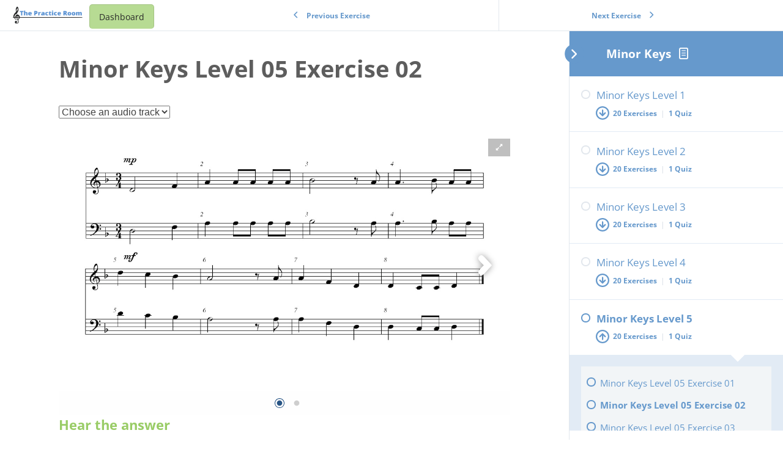

--- FILE ---
content_type: text/html; charset=UTF-8
request_url: https://thepracticeroom.net/courses/sight-singing-minor-keys/lessons/minor-keys-level-5/topic/minor-keys-level-05-exercise-02/
body_size: 23607
content:
<!DOCTYPE html>
<html lang="en-US">
	<head>
		<meta charset="UTF-8">
		<meta name="viewport" content="width=device-width, initial-scale=1">
		<link rel="profile" href="http://gmpg.org/xfn/11">
		<title>Minor Keys Level 05 Exercise 02</title>
<meta name='robots' content='max-image-preview:large' />
	<style>img:is([sizes="auto" i], [sizes^="auto," i]) { contain-intrinsic-size: 3000px 1500px }</style>
	
            <script data-no-defer="1" data-ezscrex="false" data-cfasync="false" data-pagespeed-no-defer data-cookieconsent="ignore">
                var ctPublicFunctions = {"_ajax_nonce":"74d52c4ab5","_rest_nonce":"2720aa6dc9","_ajax_url":"\/wp-admin\/admin-ajax.php","_rest_url":"https:\/\/thepracticeroom.net\/wp-json\/","data__cookies_type":"none","data__ajax_type":"rest","data__bot_detector_enabled":1,"data__frontend_data_log_enabled":1,"cookiePrefix":"","wprocket_detected":false,"host_url":"thepracticeroom.net","text__ee_click_to_select":"Click to select the whole data","text__ee_original_email":"The complete one is","text__ee_got_it":"Got it","text__ee_blocked":"Blocked","text__ee_cannot_connect":"Cannot connect","text__ee_cannot_decode":"Can not decode email. Unknown reason","text__ee_email_decoder":"CleanTalk email decoder","text__ee_wait_for_decoding":"The magic is on the way!","text__ee_decoding_process":"Please wait a few seconds while we decode the contact data."}
            </script>
        
            <script data-no-defer="1" data-ezscrex="false" data-cfasync="false" data-pagespeed-no-defer data-cookieconsent="ignore">
                var ctPublic = {"_ajax_nonce":"74d52c4ab5","settings__forms__check_internal":0,"settings__forms__check_external":0,"settings__forms__force_protection":0,"settings__forms__search_test":1,"settings__forms__wc_add_to_cart":0,"settings__data__bot_detector_enabled":1,"settings__sfw__anti_crawler":0,"blog_home":"https:\/\/thepracticeroom.net\/","pixel__setting":"3","pixel__enabled":true,"pixel__url":"https:\/\/moderate3-v4.cleantalk.org\/pixel\/58c604bb3dcdc8e61866691864d7d9e6.gif","data__email_check_before_post":1,"data__email_check_exist_post":0,"data__cookies_type":"none","data__key_is_ok":false,"data__visible_fields_required":true,"wl_brandname":"Anti-Spam by CleanTalk","wl_brandname_short":"CleanTalk","ct_checkjs_key":"32da95edfe1c5ae05acba64d24601d74139decafbe9cce4443e0534d0e255b9d","emailEncoderPassKey":"b0b2f619c5ebf686bb33818ce01c6d90","bot_detector_forms_excluded":"W10=","advancedCacheExists":false,"varnishCacheExists":false,"wc_ajax_add_to_cart":false}
            </script>
        <link rel='dns-prefetch' href='//fd.cleantalk.org' />
<link rel='dns-prefetch' href='//js.stripe.com' />
<link rel='dns-prefetch' href='//stats.wp.com' />
<link rel='dns-prefetch' href='//fonts.googleapis.com' />
<link rel="alternate" type="application/rss+xml" title=" &raquo; Feed" href="https://thepracticeroom.net/feed/" />
<link rel="alternate" type="application/rss+xml" title=" &raquo; Comments Feed" href="https://thepracticeroom.net/comments/feed/" />
<script type="text/javascript">
/* <![CDATA[ */
window._wpemojiSettings = {"baseUrl":"https:\/\/s.w.org\/images\/core\/emoji\/16.0.1\/72x72\/","ext":".png","svgUrl":"https:\/\/s.w.org\/images\/core\/emoji\/16.0.1\/svg\/","svgExt":".svg","source":{"concatemoji":"https:\/\/thepracticeroom.net\/wp-includes\/js\/wp-emoji-release.min.js?ver=6.8.3"}};
/*! This file is auto-generated */
!function(s,n){var o,i,e;function c(e){try{var t={supportTests:e,timestamp:(new Date).valueOf()};sessionStorage.setItem(o,JSON.stringify(t))}catch(e){}}function p(e,t,n){e.clearRect(0,0,e.canvas.width,e.canvas.height),e.fillText(t,0,0);var t=new Uint32Array(e.getImageData(0,0,e.canvas.width,e.canvas.height).data),a=(e.clearRect(0,0,e.canvas.width,e.canvas.height),e.fillText(n,0,0),new Uint32Array(e.getImageData(0,0,e.canvas.width,e.canvas.height).data));return t.every(function(e,t){return e===a[t]})}function u(e,t){e.clearRect(0,0,e.canvas.width,e.canvas.height),e.fillText(t,0,0);for(var n=e.getImageData(16,16,1,1),a=0;a<n.data.length;a++)if(0!==n.data[a])return!1;return!0}function f(e,t,n,a){switch(t){case"flag":return n(e,"\ud83c\udff3\ufe0f\u200d\u26a7\ufe0f","\ud83c\udff3\ufe0f\u200b\u26a7\ufe0f")?!1:!n(e,"\ud83c\udde8\ud83c\uddf6","\ud83c\udde8\u200b\ud83c\uddf6")&&!n(e,"\ud83c\udff4\udb40\udc67\udb40\udc62\udb40\udc65\udb40\udc6e\udb40\udc67\udb40\udc7f","\ud83c\udff4\u200b\udb40\udc67\u200b\udb40\udc62\u200b\udb40\udc65\u200b\udb40\udc6e\u200b\udb40\udc67\u200b\udb40\udc7f");case"emoji":return!a(e,"\ud83e\udedf")}return!1}function g(e,t,n,a){var r="undefined"!=typeof WorkerGlobalScope&&self instanceof WorkerGlobalScope?new OffscreenCanvas(300,150):s.createElement("canvas"),o=r.getContext("2d",{willReadFrequently:!0}),i=(o.textBaseline="top",o.font="600 32px Arial",{});return e.forEach(function(e){i[e]=t(o,e,n,a)}),i}function t(e){var t=s.createElement("script");t.src=e,t.defer=!0,s.head.appendChild(t)}"undefined"!=typeof Promise&&(o="wpEmojiSettingsSupports",i=["flag","emoji"],n.supports={everything:!0,everythingExceptFlag:!0},e=new Promise(function(e){s.addEventListener("DOMContentLoaded",e,{once:!0})}),new Promise(function(t){var n=function(){try{var e=JSON.parse(sessionStorage.getItem(o));if("object"==typeof e&&"number"==typeof e.timestamp&&(new Date).valueOf()<e.timestamp+604800&&"object"==typeof e.supportTests)return e.supportTests}catch(e){}return null}();if(!n){if("undefined"!=typeof Worker&&"undefined"!=typeof OffscreenCanvas&&"undefined"!=typeof URL&&URL.createObjectURL&&"undefined"!=typeof Blob)try{var e="postMessage("+g.toString()+"("+[JSON.stringify(i),f.toString(),p.toString(),u.toString()].join(",")+"));",a=new Blob([e],{type:"text/javascript"}),r=new Worker(URL.createObjectURL(a),{name:"wpTestEmojiSupports"});return void(r.onmessage=function(e){c(n=e.data),r.terminate(),t(n)})}catch(e){}c(n=g(i,f,p,u))}t(n)}).then(function(e){for(var t in e)n.supports[t]=e[t],n.supports.everything=n.supports.everything&&n.supports[t],"flag"!==t&&(n.supports.everythingExceptFlag=n.supports.everythingExceptFlag&&n.supports[t]);n.supports.everythingExceptFlag=n.supports.everythingExceptFlag&&!n.supports.flag,n.DOMReady=!1,n.readyCallback=function(){n.DOMReady=!0}}).then(function(){return e}).then(function(){var e;n.supports.everything||(n.readyCallback(),(e=n.source||{}).concatemoji?t(e.concatemoji):e.wpemoji&&e.twemoji&&(t(e.twemoji),t(e.wpemoji)))}))}((window,document),window._wpemojiSettings);
/* ]]> */
</script>

<link rel='stylesheet' id='learndash-front-css' href='//thepracticeroom.net/wp-content/plugins/sfwd-lms/themes/ld30/assets/css/learndash.min.css?ver=4.8.0' type='text/css' media='all' />
<style id='learndash-front-inline-css' type='text/css'>
		.learndash-wrapper .ld-item-list .ld-item-list-item.ld-is-next,
		.learndash-wrapper .wpProQuiz_content .wpProQuiz_questionListItem label:focus-within {
			border-color: #6699cc;
		}

		/*
		.learndash-wrapper a:not(.ld-button):not(#quiz_continue_link):not(.ld-focus-menu-link):not(.btn-blue):not(#quiz_continue_link):not(.ld-js-register-account):not(#ld-focus-mode-course-heading):not(#btn-join):not(.ld-item-name):not(.ld-table-list-item-preview):not(.ld-lesson-item-preview-heading),
		 */

		.learndash-wrapper .ld-breadcrumbs a,
		.learndash-wrapper .ld-lesson-item.ld-is-current-lesson .ld-lesson-item-preview-heading,
		.learndash-wrapper .ld-lesson-item.ld-is-current-lesson .ld-lesson-title,
		.learndash-wrapper .ld-primary-color-hover:hover,
		.learndash-wrapper .ld-primary-color,
		.learndash-wrapper .ld-primary-color-hover:hover,
		.learndash-wrapper .ld-primary-color,
		.learndash-wrapper .ld-tabs .ld-tabs-navigation .ld-tab.ld-active,
		.learndash-wrapper .ld-button.ld-button-transparent,
		.learndash-wrapper .ld-button.ld-button-reverse,
		.learndash-wrapper .ld-icon-certificate,
		.learndash-wrapper .ld-login-modal .ld-login-modal-login .ld-modal-heading,
		#wpProQuiz_user_content a,
		.learndash-wrapper .ld-item-list .ld-item-list-item a.ld-item-name:hover,
		.learndash-wrapper .ld-focus-comments__heading-actions .ld-expand-button,
		.learndash-wrapper .ld-focus-comments__heading a,
		.learndash-wrapper .ld-focus-comments .comment-respond a,
		.learndash-wrapper .ld-focus-comment .ld-comment-reply a.comment-reply-link:hover,
		.learndash-wrapper .ld-expand-button.ld-button-alternate {
			color: #6699cc !important;
		}

		.learndash-wrapper .ld-focus-comment.bypostauthor>.ld-comment-wrapper,
		.learndash-wrapper .ld-focus-comment.role-group_leader>.ld-comment-wrapper,
		.learndash-wrapper .ld-focus-comment.role-administrator>.ld-comment-wrapper {
			background-color:rgba(102, 153, 204, 0.03) !important;
		}


		.learndash-wrapper .ld-primary-background,
		.learndash-wrapper .ld-tabs .ld-tabs-navigation .ld-tab.ld-active:after {
			background: #6699cc !important;
		}



		.learndash-wrapper .ld-course-navigation .ld-lesson-item.ld-is-current-lesson .ld-status-incomplete,
		.learndash-wrapper .ld-focus-comment.bypostauthor:not(.ptype-sfwd-assignment) >.ld-comment-wrapper>.ld-comment-avatar img,
		.learndash-wrapper .ld-focus-comment.role-group_leader>.ld-comment-wrapper>.ld-comment-avatar img,
		.learndash-wrapper .ld-focus-comment.role-administrator>.ld-comment-wrapper>.ld-comment-avatar img {
			border-color: #6699cc !important;
		}



		.learndash-wrapper .ld-loading::before {
			border-top:3px solid #6699cc !important;
		}

		.learndash-wrapper .ld-button:hover:not(.learndash-link-previous-incomplete):not(.ld-button-transparent),
		#learndash-tooltips .ld-tooltip:after,
		#learndash-tooltips .ld-tooltip,
		.learndash-wrapper .ld-primary-background,
		.learndash-wrapper .btn-join,
		.learndash-wrapper #btn-join,
		.learndash-wrapper .ld-button:not(.ld-button-reverse):not(.learndash-link-previous-incomplete):not(.ld-button-transparent),
		.learndash-wrapper .ld-expand-button,
		.learndash-wrapper .wpProQuiz_content .wpProQuiz_button:not(.wpProQuiz_button_reShowQuestion):not(.wpProQuiz_button_restartQuiz),
		.learndash-wrapper .wpProQuiz_content .wpProQuiz_button2,
		.learndash-wrapper .ld-focus .ld-focus-sidebar .ld-course-navigation-heading,
		.learndash-wrapper .ld-focus .ld-focus-sidebar .ld-focus-sidebar-trigger,
		.learndash-wrapper .ld-focus-comments .form-submit #submit,
		.learndash-wrapper .ld-login-modal input[type='submit'],
		.learndash-wrapper .ld-login-modal .ld-login-modal-register,
		.learndash-wrapper .wpProQuiz_content .wpProQuiz_certificate a.btn-blue,
		.learndash-wrapper .ld-focus .ld-focus-header .ld-user-menu .ld-user-menu-items a,
		#wpProQuiz_user_content table.wp-list-table thead th,
		#wpProQuiz_overlay_close,
		.learndash-wrapper .ld-expand-button.ld-button-alternate .ld-icon {
			background-color: #6699cc !important;
		}

		.learndash-wrapper .ld-focus .ld-focus-header .ld-user-menu .ld-user-menu-items:before {
			border-bottom-color: #6699cc !important;
		}

		.learndash-wrapper .ld-button.ld-button-transparent:hover {
			background: transparent !important;
		}

		.learndash-wrapper .ld-focus .ld-focus-header .sfwd-mark-complete .learndash_mark_complete_button,
		.learndash-wrapper .ld-focus .ld-focus-header #sfwd-mark-complete #learndash_mark_complete_button,
		.learndash-wrapper .ld-button.ld-button-transparent,
		.learndash-wrapper .ld-button.ld-button-alternate,
		.learndash-wrapper .ld-expand-button.ld-button-alternate {
			background-color:transparent !important;
		}

		.learndash-wrapper .ld-focus-header .ld-user-menu .ld-user-menu-items a,
		.learndash-wrapper .ld-button.ld-button-reverse:hover,
		.learndash-wrapper .ld-alert-success .ld-alert-icon.ld-icon-certificate,
		.learndash-wrapper .ld-alert-warning .ld-button:not(.learndash-link-previous-incomplete),
		.learndash-wrapper .ld-primary-background.ld-status {
			color:white !important;
		}

		.learndash-wrapper .ld-status.ld-status-unlocked {
			background-color: rgba(102,153,204,0.2) !important;
			color: #6699cc !important;
		}

		.learndash-wrapper .wpProQuiz_content .wpProQuiz_addToplist {
			background-color: rgba(102,153,204,0.1) !important;
			border: 1px solid #6699cc !important;
		}

		.learndash-wrapper .wpProQuiz_content .wpProQuiz_toplistTable th {
			background: #6699cc !important;
		}

		.learndash-wrapper .wpProQuiz_content .wpProQuiz_toplistTrOdd {
			background-color: rgba(102,153,204,0.1) !important;
		}

		.learndash-wrapper .wpProQuiz_content .wpProQuiz_reviewDiv li.wpProQuiz_reviewQuestionTarget {
			background-color: #6699cc !important;
		}
		.learndash-wrapper .wpProQuiz_content .wpProQuiz_time_limit .wpProQuiz_progress {
			background-color: #6699cc !important;
		}
		
		.learndash-wrapper #quiz_continue_link,
		.learndash-wrapper .ld-secondary-background,
		.learndash-wrapper .learndash_mark_complete_button,
		.learndash-wrapper #learndash_mark_complete_button,
		.learndash-wrapper .ld-status-complete,
		.learndash-wrapper .ld-alert-success .ld-button,
		.learndash-wrapper .ld-alert-success .ld-alert-icon {
			background-color: #99cc66 !important;
		}

		.learndash-wrapper .wpProQuiz_content a#quiz_continue_link {
			background-color: #99cc66 !important;
		}

		.learndash-wrapper .course_progress .sending_progress_bar {
			background: #99cc66 !important;
		}

		.learndash-wrapper .wpProQuiz_content .wpProQuiz_button_reShowQuestion:hover, .learndash-wrapper .wpProQuiz_content .wpProQuiz_button_restartQuiz:hover {
			background-color: #99cc66 !important;
			opacity: 0.75;
		}

		.learndash-wrapper .ld-secondary-color-hover:hover,
		.learndash-wrapper .ld-secondary-color,
		.learndash-wrapper .ld-focus .ld-focus-header .sfwd-mark-complete .learndash_mark_complete_button,
		.learndash-wrapper .ld-focus .ld-focus-header #sfwd-mark-complete #learndash_mark_complete_button,
		.learndash-wrapper .ld-focus .ld-focus-header .sfwd-mark-complete:after {
			color: #99cc66 !important;
		}

		.learndash-wrapper .ld-secondary-in-progress-icon {
			border-left-color: #99cc66 !important;
			border-top-color: #99cc66 !important;
		}

		.learndash-wrapper .ld-alert-success {
			border-color: #99cc66;
			background-color: transparent !important;
			color: #99cc66;
		}

		.learndash-wrapper .wpProQuiz_content .wpProQuiz_reviewQuestion li.wpProQuiz_reviewQuestionSolved,
		.learndash-wrapper .wpProQuiz_content .wpProQuiz_box li.wpProQuiz_reviewQuestionSolved {
			background-color: #99cc66 !important;
		}

		.learndash-wrapper .wpProQuiz_content  .wpProQuiz_reviewLegend span.wpProQuiz_reviewColor_Answer {
			background-color: #99cc66 !important;
		}

		
		.learndash-wrapper .ld-alert-warning {
			background-color:transparent;
		}

		.learndash-wrapper .ld-status-waiting,
		.learndash-wrapper .ld-alert-warning .ld-alert-icon {
			background-color: #9c3136 !important;
		}

		.learndash-wrapper .ld-tertiary-color-hover:hover,
		.learndash-wrapper .ld-tertiary-color,
		.learndash-wrapper .ld-alert-warning {
			color: #9c3136 !important;
		}

		.learndash-wrapper .ld-tertiary-background {
			background-color: #9c3136 !important;
		}

		.learndash-wrapper .ld-alert-warning {
			border-color: #9c3136 !important;
		}

		.learndash-wrapper .ld-tertiary-background,
		.learndash-wrapper .ld-alert-warning .ld-alert-icon {
			color:white !important;
		}

		.learndash-wrapper .wpProQuiz_content .wpProQuiz_reviewQuestion li.wpProQuiz_reviewQuestionReview,
		.learndash-wrapper .wpProQuiz_content .wpProQuiz_box li.wpProQuiz_reviewQuestionReview {
			background-color: #9c3136 !important;
		}

		.learndash-wrapper .wpProQuiz_content  .wpProQuiz_reviewLegend span.wpProQuiz_reviewColor_Review {
			background-color: #9c3136 !important;
		}

				.learndash-wrapper .ld-focus .ld-focus-main .ld-focus-content {
			max-width: 1180px;
		}
		

            

                                    .ld-course-list-items .ld_course_grid .thumbnail.course .ld_course_grid_price.ribbon-enrolled,
                    .ld-course-list-items .ld_course_grid .thumbnail.course a.btn-primary {
                        background: #6699cc;
                        border-color: #6699cc;
                    }
                    .ld-course-list-items .ld_course_grid .thumbnail.course .ld_course_grid_price.ribbon-enrolled:before {
                        border-top-color: #6699cc;
                        border-right-color: #6699cc;
                    }
                                    .ld-course-list-items .ld_course_grid .thumbnail.course .ld_course_grid_price {
                        background-color: #99cc66;
                    }
                    .ld-course-list-items .ld_course_grid .thumbnail.course .ld_course_grid_price:before {
                        border-top-color: #99cc66;
                        border-right-color: #99cc66;
                    }
                                    .learndash-wrapper .ld-status {
                        border-radius: 3px;
                    }
                                    .learndash-wrapper.ldvc-login .ld-login-modal-login,
                    .learndash-wrapper.ldvc-login .ld-login-modal-register,
                    .learndash-wrapper .wpProQuiz_content .wpProQuiz_questionListItem label,
                    .learndash-wrapper .ld-topic-status,
                    .learndash-wrapper .ld-course-status.ld-course-status-enrolled,
                    .learndash-wrapper .ld-course-status,
                    .learndash-wrapper .ld-course-navigation .ld-lesson-item-expanded,
                    .learndash-wrapper .ld-table-list,
                    .learndash-wrapper .ld-progress .ld-progress-bar,
                    .learndash-wrapper .ld-item-list .ld-item-list-item {
                        border-radius: 5px;
                    }

                    .learndash-wrapper.lds-course-list.lds-course-list-grid-banners .ld-item-list .ld-item-list-item {
                        overflow: hidden;
                    }

                
                    .ld-course-list-items .ld_course_grid .thumbnail.course a.btn-primary,
                    .learndash-wrapper .ld-focus-comments .form-submit #submit,
                    .learndash-wrapper .btn-join,
                    .learndash-wrapper .wpProQuiz_content #btn-join,
                    .learndash-wrapper #quiz_continue_link,
                    .learndash-wrapper .wpProQuiz_content .wpProQuiz_button,
                    .learndash-wrapper .wpProQuiz_content .wpProQuiz_button2,
                    .learndash-wrapper .sfwd_lms_mark_complete,
                    .learndash-wrapper #sfwd_lms_mark_complete,
                    .learndash-wrapper .sfwd_lms_mark_complete input[type="submit"],
                    .learndash-wrapper #sfwd_lms_mark_complete input[type="submit"],
                    .learndash-wrapper .ld-button,
                    .learndash-wrapper .wpProQuiz_content a#quiz_continue_link,
                    .learndash-wrapper .lds-btn,
                    .learndash-wrapper .ld-expand-button {
                        border-radius: 5px;
                    }
                
                    /*
                    .learndash-wrapper .ld-item-list-item-preview  */

                    .learndash-wrapper .ld-item-list .ld-item-list-item .ld-item-list-item-expanded::before,
                    .learndash-wrapper .ld-item-list-item:not(.ld-item-list-item-course) {
                        background: #f2f2f7;
                    }

                 
                    .learndash-wrapper .ld-lesson-item-section-heading,
                    .learndash-wrapper .ld-item-list-section-heading {
                        color: #ffffff;
                    }

                
                    .learndash-wrapper .ld-lesson-item-section-heading,
                    .learndash-wrapper .ld-item-list-section-heading {
                        background: #495a6a;
                        padding: 10px 20px;
                    }

                
                    .learndash-wrapper .ld-topic-title,
                    .learndash-wrapper .ld-lesson-title,
                    .learndash-wrapper .ld-item-title {
                        color: #6699cc;
                    }

                
                    .learndash-wrapper .wpProQuiz_content .wpProQuiz_questionListItem label,
                    .learndash-wrapper .ld-table-list .ld-table-list-item,
                    .learndash-wrapper .ld-content-actions,
                    .learndash-wrapper .ld-table-list.ld-no-pagination,
                    .learndash-wrapper .ld-table-list .ld-table-list-items,
                    .learndash-wrapper .ld-assignment-list .ld-table-list-footer,
                    .learndash-wrapper .ld-item-list .ld-item-list-item {
                        border-color: transparent;
                    }

                    .learndash-wrapper .ld-table-list .ld-table-list-footer {
                        border-color: transparent;
                    }

                
                    .learndash-wrapper .wpProQuiz_content .wpProQuiz_questionListItem label,
                    .learndash-wrapper .ld-table-list .ld-table-list-items,
                    .learndash-wrapper .ld-item-list .ld-item-list-item {
                        border-width: 2px;
                    }

                    .learndash-wrapper .ld-table-list .ld-table-list-footer {
                        border-bottom-style: solid;
                        border-bottom-width: 2px;
                    }

                    .learndash-wrapper .ld-assignment-list.ld-table-list .ld-table-list-footer {
                        border-width: 2px;
                        border-style: solid;
                        border-top: 0;
                    }

                
                    .learndash-wrapper .ld-user-status.ld-is-widget .ld-item-list .ld-item-list-item {
                        box-shadow: none;
                    }

                    .learndash-wrapper .ld-assignment-list,
                    .learndash-wrapper .ld-table-list.ld-topic-list,
                    .learndash-wrapper .ld-item-list .ld-item-list-item  {
                                                        box-shadow: 0 0 15px rgba(0,0,0,0.1);
                                                    }

                
                    .learndash-wrapper .ld-item-list .ld-item-list-item {
                        margin-bottom: 0px;
                    }

                
                    .learndash-wrapper .ld-table-list-items,
                    .learndash-wrapper .ld-item-list-item-expanded {
                        background: #f2f5f7 !important;
                    }

                
                    .learndash-wrapper .wpProQuiz_graded_points, .learndash-wrapper .wpProQuiz_points,
                    .learndash-wrapper .ld-item-list .ld-item-list-item .ld-item-list-item-expanded .ld-progress,
                    .learndash-wrapper .ld-breadcrumbs,
                    .learndash-wrapper .ld-topic-status,
                    .learndash-wrapper .ld-course-navigation .ld-pagination .ld-pages,
                    .learndash-wrapper .ld-course-status.ld-course-status-not-enrolled,
                    .learndash-wrapper .wpProQuiz_graded_points,
                    .learndash-wrapper .wpProQuiz_points,
                    .learndash-wrapper .ld-focus .ld-focus-sidebar .ld-course-navigation .ld-topic-list.ld-table-list,
                    .learndash-wrapper .ld-table-list .ld-table-list-footer,
                    .learndash-wrapper .ld-pagination .ld-pages,
                    .learndash-wrapper.learndash-widget .ld-progress .ld-progress-bar,
                    .learndash-wrapper .ld-tabs .ld-tabs-navigation::after,
                    .learndash-wrapper .ld-course-status.ld-course-status-enrolled {
                        background: #e2ebf5;
                    }

                                        .learndash-wrapper .wpProQuiz_graded_points,
                    .learndash-wrapper .wpProQuiz_points {
                        border-color: #e2ebf5                    }

                    .learndash-wrapper .ld-focus .ld-focus-sidebar,
                    .learndash-wrapper .ld-focus .ld-focus-sidebar .ld-course-navigation .ld-lesson-item,
                    .learndash-wrapper .ld-course-navigation .ld-lesson-item,
                    .learndash-wrapper .ld-course-navigation .ld-course-navigation-heading {
                        border-color: #e2ebf5;
                    }

                
                    .learndash-wrapper .ld-course-navigation .ld-pagination .ld-pages,
                    .learndash-wrapper .ld-course-navigation .ld-pagination .ld-pages a,
                    .learndash-wrapper .ld-course-navigation .ld-pagination .ld-pages span,
                    .learndash-wrapper .ld-course-status.ld-course-status-not-enrolled .ld-course-status-price,
                    .learndash-wrapper .ld-course-status.ld-course-status-not-enrolled .ld-course-status-label,
                    .learndash-wrapper .ld-tabs .ld-tabs-navigation .ld-tab,
                    .learndash-wrapper .ld-pagination,
                    .learndash-wrapper .ld-item-list .ld-item-list-item .ld-item-title .ld-item-components {
                        color: #686e71 !important;
                    }

                

            .learndash-wrapper {
            font-size: inherit;
            line-height: inherit;
        }
    
        .learndash-wrapper .ld-item-list.ld-course-list .ld-lesson-section-heading,
        .learndash-wrapper .ld-item-list.ld-lesson-list .ld-lesson-section-heading {
            font-size: px;
        }

    
        .learndash-wrapper .ld-pagination .ld-pages,
        .learndash-wrapper #sfwd_lms_mark_complete,
        .learndash-wrapper .ld-button,
        .learndash-wrapper .ld-expand-button {
            font-size: 12px;
        }

    
            .learndash-wrapper {
                font-family: "Open Sans";
            }

    
        .learndash-wrapper .ld-item-list.ld-course-list .ld-lesson-section-heading,
        .learndash-wrapper .ld-item-list.ld-lesson-list .ld-lesson-section-heading,
        .learndash-wrapper .ld-course-navigation .ld-lesson-item-section-heading .ld-lesson-section-heading,
        .learndash-wrapper .ld-item-list.ld-course-list .ld-section-heading h2,
        .learndash-wrapper .ld-item-list.ld-lesson-list .ld-section-heading h2 {
            font-family: "Open Sans";
        }

    




    .ld-icon.ld-icon-checkmark:not(.fa)::before{
                content: "";
            }.ld-icon.ld-icon-quiz:not(.fa)::before{
                content: "";
            }.ld-icon.ld-icon-arrow-down:not(.fa)::before{
                content: "";
            }






    
        .learndash-wrapper.lds-template-expanded .ld-table-list-item-preview.learndash-complete::before,
        .learndash-wrapper.lds-template-expanded .ld-table-list-item-preview.learndash-complete::after, 
        .learndash-wrapper.lds-template-expanded .ld-course-navigation .learndash-complete + .ld-lesson-item-section-heading .ld-lesson-section-heading::after,
        .learndash-wrapper.lds-template-expanded .ld-quiz-complete .ld-icon-quiz,
        .learndash-wrapper.lds-template-expanded .ld-item-list-item.learndash-complete + .ld-item-list-section-heading .ld-lesson-section-heading::before,
        .learndash-wrapper.lds-template-expanded .ld-item-list-section-heading::after,
        .ld-table-list.ld-topic-list .learndash-complete .ld-table-list-item-preview::before,
        .ld-table-list.ld-topic-list .learndash-complete .ld-table-list-item-preview::after,
        .learndash-wrapper.lds-template-expanded .learndash-complete .ld-item-list-item-expanded .ld-table-list-item-preview::before,
        .learndash-wrapper.lds-template-expanded .ld-lesson-item.learndash-complete::after,
        .learndash-wrapper.lds-template-expanded .ld-course-navigation .ld-lesson-item.learndash-complete::after,
        .learndash-wrapper.lds-template-expanded .ld-item-list .ld-item-list-item.learndash-complete::after,
        .learndash-wrapper.lds-template-expanded .ld-lesson-item.learndash-complete::before,
        .learndash-wrapper.lds-template-expanded .ld-item-list .learndash-complete .ld-item-list-item::after {
            background: #99cc66 !important;
        }

    




    
        .learndash-wrapper .wpProQuiz_content .wpProQuiz_response {
             background: transparent;
             padding: 0;
             min-height: inherit;
             border: 0;
        }

        .learndash-wrapper .wpProQuiz_correct {
            border: 0 !important;
            padding: 25px;
           border-radius: 6px;
            background-color: #99cc66 !important
        }

    
        .learndash-wrapper .wpProQuiz_correct > .wpProQuiz_response,
        .learndash-wrapper .wpProQuiz_correct {
            color: #292929 !important
        }

             .learndash-wrapper .wpProQuiz_content .wpProQuiz_response {
              background: transparent;
              padding: 0;
              min-height: inherit;
              border: 0;
         }

        .learndash-wrapper .wpProQuiz_incorrect {
            border: 0 !important;
            padding: 25px;
            border-radius: 6px;
            background-color: #c85651  !important;
        }

            .learndash-wrapper .wpProQuiz_incorrect > .wpProQuiz_response,
        .learndash-wrapper .wpProQuiz_incorrect {
            color: #292929 !important;
        }
            .learndash-wrapper .wpProQuiz_content .wpProQuiz_questionListItem textarea.wpProQuiz_questionEssay,
        .learndash-wrapper .wpProQuiz_content .wpProQuiz_questionList[data-type=assessment_answer] .wpProQuiz_questionListItem,
        .learndash-wrapper .wpProQuiz_content .wpProQuiz_questionListItem .wpProQuiz_sortable,
        .learndash-wrapper .wpProQuiz_content .wpProQuiz_questionListItem label {
            background-color: #f2f2f2 !important
        }
            .learndash-wrapper .wpProQuiz_content .wpProQuiz_questionListItem textarea.wpProQuiz_questionEssay,
        .learndash-wrapper .wpProQuiz_content .wpProQuiz_questionList[data-type=assessment_answer] .wpProQuiz_questionListItem,
        .learndash-wrapper .wpProQuiz_content .wpProQuiz_questionListItem .wpProQuiz_sortable,
        .learndash-wrapper .wpProQuiz_content .wpProQuiz_questionListItem label {
            color: #292929 !important
        }
    


        .ld-user-welcome-text {
            display: none;
        }

    
        .ld-focus-header .ld-progress-bar {
            display: none;
        }

    
.ld-focus.ld-focus-sidebar-collapsed .ld-focus-sidebar-trigger .ld-icon-arrow-right {
     background-color: #6699cc !important;
}

            .learndash-wrapper .ld-breadcrumbs,
        .learndash-wrapper .ld-course-status.ld-course-status-enrolled {
            display: none;
        }
            .learndash-wrapper .ld-profile-stat-points,
        .learndash-wrapper .ld-table-list-column-points {
            display: none;
        }
    

            

        
</style>
<link rel='stylesheet' id='ldvc-css' href='https://thepracticeroom.net/wp-content/plugins/ld-visual-customizer/assets/css/ldvc.css?ver=2.3.16' type='text/css' media='all' />
<link rel='stylesheet' id='Open Sans-css' href='https://fonts.googleapis.com/css?family=Open+Sans%3A300%3A300italic%3Aregular%3Aitalic%3A600%3A600italic%3A700%3A700italic%3A800%3A800italic&#038;ver=6.8.3' type='text/css' media='all' />
<style id='wp-emoji-styles-inline-css' type='text/css'>

	img.wp-smiley, img.emoji {
		display: inline !important;
		border: none !important;
		box-shadow: none !important;
		height: 1em !important;
		width: 1em !important;
		margin: 0 0.07em !important;
		vertical-align: -0.1em !important;
		background: none !important;
		padding: 0 !important;
	}
</style>
<link rel='stylesheet' id='wp-block-library-css' href='https://thepracticeroom.net/wp-includes/css/dist/block-library/style.min.css?ver=6.8.3' type='text/css' media='all' />
<style id='classic-theme-styles-inline-css' type='text/css'>
/*! This file is auto-generated */
.wp-block-button__link{color:#fff;background-color:#32373c;border-radius:9999px;box-shadow:none;text-decoration:none;padding:calc(.667em + 2px) calc(1.333em + 2px);font-size:1.125em}.wp-block-file__button{background:#32373c;color:#fff;text-decoration:none}
</style>
<style id='wppb-edit-profile-style-inline-css' type='text/css'>


</style>
<style id='wppb-login-style-inline-css' type='text/css'>


</style>
<style id='wppb-recover-password-style-inline-css' type='text/css'>


</style>
<style id='wppb-register-style-inline-css' type='text/css'>


</style>
<link rel='stylesheet' id='mediaelement-css' href='https://thepracticeroom.net/wp-includes/js/mediaelement/mediaelementplayer-legacy.min.css?ver=4.2.17' type='text/css' media='all' />
<link rel='stylesheet' id='wp-mediaelement-css' href='https://thepracticeroom.net/wp-includes/js/mediaelement/wp-mediaelement.min.css?ver=6.8.3' type='text/css' media='all' />
<style id='jetpack-sharing-buttons-style-inline-css' type='text/css'>
.jetpack-sharing-buttons__services-list{display:flex;flex-direction:row;flex-wrap:wrap;gap:0;list-style-type:none;margin:5px;padding:0}.jetpack-sharing-buttons__services-list.has-small-icon-size{font-size:12px}.jetpack-sharing-buttons__services-list.has-normal-icon-size{font-size:16px}.jetpack-sharing-buttons__services-list.has-large-icon-size{font-size:24px}.jetpack-sharing-buttons__services-list.has-huge-icon-size{font-size:36px}@media print{.jetpack-sharing-buttons__services-list{display:none!important}}.editor-styles-wrapper .wp-block-jetpack-sharing-buttons{gap:0;padding-inline-start:0}ul.jetpack-sharing-buttons__services-list.has-background{padding:1.25em 2.375em}
</style>
<link rel='stylesheet' id='ulgm-gutenberg-blocks-css' href='https://thepracticeroom.net/wp-content/plugins/uncanny-learndash-groups/src/blocks/dist/index.css?ver=5.3' type='text/css' media='all' />
<link rel='stylesheet' id='edd-blocks-css' href='https://thepracticeroom.net/wp-content/plugins/easy-digital-downloads/includes/blocks/assets/css/edd-blocks.css?ver=3.6.2' type='text/css' media='all' />
<style id='global-styles-inline-css' type='text/css'>
:root{--wp--preset--aspect-ratio--square: 1;--wp--preset--aspect-ratio--4-3: 4/3;--wp--preset--aspect-ratio--3-4: 3/4;--wp--preset--aspect-ratio--3-2: 3/2;--wp--preset--aspect-ratio--2-3: 2/3;--wp--preset--aspect-ratio--16-9: 16/9;--wp--preset--aspect-ratio--9-16: 9/16;--wp--preset--color--black: #000000;--wp--preset--color--cyan-bluish-gray: #abb8c3;--wp--preset--color--white: #ffffff;--wp--preset--color--pale-pink: #f78da7;--wp--preset--color--vivid-red: #cf2e2e;--wp--preset--color--luminous-vivid-orange: #ff6900;--wp--preset--color--luminous-vivid-amber: #fcb900;--wp--preset--color--light-green-cyan: #7bdcb5;--wp--preset--color--vivid-green-cyan: #00d084;--wp--preset--color--pale-cyan-blue: #8ed1fc;--wp--preset--color--vivid-cyan-blue: #0693e3;--wp--preset--color--vivid-purple: #9b51e0;--wp--preset--gradient--vivid-cyan-blue-to-vivid-purple: linear-gradient(135deg,rgba(6,147,227,1) 0%,rgb(155,81,224) 100%);--wp--preset--gradient--light-green-cyan-to-vivid-green-cyan: linear-gradient(135deg,rgb(122,220,180) 0%,rgb(0,208,130) 100%);--wp--preset--gradient--luminous-vivid-amber-to-luminous-vivid-orange: linear-gradient(135deg,rgba(252,185,0,1) 0%,rgba(255,105,0,1) 100%);--wp--preset--gradient--luminous-vivid-orange-to-vivid-red: linear-gradient(135deg,rgba(255,105,0,1) 0%,rgb(207,46,46) 100%);--wp--preset--gradient--very-light-gray-to-cyan-bluish-gray: linear-gradient(135deg,rgb(238,238,238) 0%,rgb(169,184,195) 100%);--wp--preset--gradient--cool-to-warm-spectrum: linear-gradient(135deg,rgb(74,234,220) 0%,rgb(151,120,209) 20%,rgb(207,42,186) 40%,rgb(238,44,130) 60%,rgb(251,105,98) 80%,rgb(254,248,76) 100%);--wp--preset--gradient--blush-light-purple: linear-gradient(135deg,rgb(255,206,236) 0%,rgb(152,150,240) 100%);--wp--preset--gradient--blush-bordeaux: linear-gradient(135deg,rgb(254,205,165) 0%,rgb(254,45,45) 50%,rgb(107,0,62) 100%);--wp--preset--gradient--luminous-dusk: linear-gradient(135deg,rgb(255,203,112) 0%,rgb(199,81,192) 50%,rgb(65,88,208) 100%);--wp--preset--gradient--pale-ocean: linear-gradient(135deg,rgb(255,245,203) 0%,rgb(182,227,212) 50%,rgb(51,167,181) 100%);--wp--preset--gradient--electric-grass: linear-gradient(135deg,rgb(202,248,128) 0%,rgb(113,206,126) 100%);--wp--preset--gradient--midnight: linear-gradient(135deg,rgb(2,3,129) 0%,rgb(40,116,252) 100%);--wp--preset--font-size--small: 13px;--wp--preset--font-size--medium: 20px;--wp--preset--font-size--large: 36px;--wp--preset--font-size--x-large: 42px;--wp--preset--spacing--20: 0.44rem;--wp--preset--spacing--30: 0.67rem;--wp--preset--spacing--40: 1rem;--wp--preset--spacing--50: 1.5rem;--wp--preset--spacing--60: 2.25rem;--wp--preset--spacing--70: 3.38rem;--wp--preset--spacing--80: 5.06rem;--wp--preset--shadow--natural: 6px 6px 9px rgba(0, 0, 0, 0.2);--wp--preset--shadow--deep: 12px 12px 50px rgba(0, 0, 0, 0.4);--wp--preset--shadow--sharp: 6px 6px 0px rgba(0, 0, 0, 0.2);--wp--preset--shadow--outlined: 6px 6px 0px -3px rgba(255, 255, 255, 1), 6px 6px rgba(0, 0, 0, 1);--wp--preset--shadow--crisp: 6px 6px 0px rgba(0, 0, 0, 1);}:where(.is-layout-flex){gap: 0.5em;}:where(.is-layout-grid){gap: 0.5em;}body .is-layout-flex{display: flex;}.is-layout-flex{flex-wrap: wrap;align-items: center;}.is-layout-flex > :is(*, div){margin: 0;}body .is-layout-grid{display: grid;}.is-layout-grid > :is(*, div){margin: 0;}:where(.wp-block-columns.is-layout-flex){gap: 2em;}:where(.wp-block-columns.is-layout-grid){gap: 2em;}:where(.wp-block-post-template.is-layout-flex){gap: 1.25em;}:where(.wp-block-post-template.is-layout-grid){gap: 1.25em;}.has-black-color{color: var(--wp--preset--color--black) !important;}.has-cyan-bluish-gray-color{color: var(--wp--preset--color--cyan-bluish-gray) !important;}.has-white-color{color: var(--wp--preset--color--white) !important;}.has-pale-pink-color{color: var(--wp--preset--color--pale-pink) !important;}.has-vivid-red-color{color: var(--wp--preset--color--vivid-red) !important;}.has-luminous-vivid-orange-color{color: var(--wp--preset--color--luminous-vivid-orange) !important;}.has-luminous-vivid-amber-color{color: var(--wp--preset--color--luminous-vivid-amber) !important;}.has-light-green-cyan-color{color: var(--wp--preset--color--light-green-cyan) !important;}.has-vivid-green-cyan-color{color: var(--wp--preset--color--vivid-green-cyan) !important;}.has-pale-cyan-blue-color{color: var(--wp--preset--color--pale-cyan-blue) !important;}.has-vivid-cyan-blue-color{color: var(--wp--preset--color--vivid-cyan-blue) !important;}.has-vivid-purple-color{color: var(--wp--preset--color--vivid-purple) !important;}.has-black-background-color{background-color: var(--wp--preset--color--black) !important;}.has-cyan-bluish-gray-background-color{background-color: var(--wp--preset--color--cyan-bluish-gray) !important;}.has-white-background-color{background-color: var(--wp--preset--color--white) !important;}.has-pale-pink-background-color{background-color: var(--wp--preset--color--pale-pink) !important;}.has-vivid-red-background-color{background-color: var(--wp--preset--color--vivid-red) !important;}.has-luminous-vivid-orange-background-color{background-color: var(--wp--preset--color--luminous-vivid-orange) !important;}.has-luminous-vivid-amber-background-color{background-color: var(--wp--preset--color--luminous-vivid-amber) !important;}.has-light-green-cyan-background-color{background-color: var(--wp--preset--color--light-green-cyan) !important;}.has-vivid-green-cyan-background-color{background-color: var(--wp--preset--color--vivid-green-cyan) !important;}.has-pale-cyan-blue-background-color{background-color: var(--wp--preset--color--pale-cyan-blue) !important;}.has-vivid-cyan-blue-background-color{background-color: var(--wp--preset--color--vivid-cyan-blue) !important;}.has-vivid-purple-background-color{background-color: var(--wp--preset--color--vivid-purple) !important;}.has-black-border-color{border-color: var(--wp--preset--color--black) !important;}.has-cyan-bluish-gray-border-color{border-color: var(--wp--preset--color--cyan-bluish-gray) !important;}.has-white-border-color{border-color: var(--wp--preset--color--white) !important;}.has-pale-pink-border-color{border-color: var(--wp--preset--color--pale-pink) !important;}.has-vivid-red-border-color{border-color: var(--wp--preset--color--vivid-red) !important;}.has-luminous-vivid-orange-border-color{border-color: var(--wp--preset--color--luminous-vivid-orange) !important;}.has-luminous-vivid-amber-border-color{border-color: var(--wp--preset--color--luminous-vivid-amber) !important;}.has-light-green-cyan-border-color{border-color: var(--wp--preset--color--light-green-cyan) !important;}.has-vivid-green-cyan-border-color{border-color: var(--wp--preset--color--vivid-green-cyan) !important;}.has-pale-cyan-blue-border-color{border-color: var(--wp--preset--color--pale-cyan-blue) !important;}.has-vivid-cyan-blue-border-color{border-color: var(--wp--preset--color--vivid-cyan-blue) !important;}.has-vivid-purple-border-color{border-color: var(--wp--preset--color--vivid-purple) !important;}.has-vivid-cyan-blue-to-vivid-purple-gradient-background{background: var(--wp--preset--gradient--vivid-cyan-blue-to-vivid-purple) !important;}.has-light-green-cyan-to-vivid-green-cyan-gradient-background{background: var(--wp--preset--gradient--light-green-cyan-to-vivid-green-cyan) !important;}.has-luminous-vivid-amber-to-luminous-vivid-orange-gradient-background{background: var(--wp--preset--gradient--luminous-vivid-amber-to-luminous-vivid-orange) !important;}.has-luminous-vivid-orange-to-vivid-red-gradient-background{background: var(--wp--preset--gradient--luminous-vivid-orange-to-vivid-red) !important;}.has-very-light-gray-to-cyan-bluish-gray-gradient-background{background: var(--wp--preset--gradient--very-light-gray-to-cyan-bluish-gray) !important;}.has-cool-to-warm-spectrum-gradient-background{background: var(--wp--preset--gradient--cool-to-warm-spectrum) !important;}.has-blush-light-purple-gradient-background{background: var(--wp--preset--gradient--blush-light-purple) !important;}.has-blush-bordeaux-gradient-background{background: var(--wp--preset--gradient--blush-bordeaux) !important;}.has-luminous-dusk-gradient-background{background: var(--wp--preset--gradient--luminous-dusk) !important;}.has-pale-ocean-gradient-background{background: var(--wp--preset--gradient--pale-ocean) !important;}.has-electric-grass-gradient-background{background: var(--wp--preset--gradient--electric-grass) !important;}.has-midnight-gradient-background{background: var(--wp--preset--gradient--midnight) !important;}.has-small-font-size{font-size: var(--wp--preset--font-size--small) !important;}.has-medium-font-size{font-size: var(--wp--preset--font-size--medium) !important;}.has-large-font-size{font-size: var(--wp--preset--font-size--large) !important;}.has-x-large-font-size{font-size: var(--wp--preset--font-size--x-large) !important;}
:where(.wp-block-post-template.is-layout-flex){gap: 1.25em;}:where(.wp-block-post-template.is-layout-grid){gap: 1.25em;}
:where(.wp-block-columns.is-layout-flex){gap: 2em;}:where(.wp-block-columns.is-layout-grid){gap: 2em;}
:root :where(.wp-block-pullquote){font-size: 1.5em;line-height: 1.6;}
</style>
<link rel='stylesheet' id='cleantalk-public-css-css' href='https://thepracticeroom.net/wp-content/plugins/cleantalk-spam-protect/css/cleantalk-public.min.css?ver=6.70.1_1766158434' type='text/css' media='all' />
<link rel='stylesheet' id='cleantalk-email-decoder-css-css' href='https://thepracticeroom.net/wp-content/plugins/cleantalk-spam-protect/css/cleantalk-email-decoder.min.css?ver=6.70.1_1766158434' type='text/css' media='all' />
<link rel='stylesheet' id='contact-form-7-css' href='https://thepracticeroom.net/wp-content/plugins/contact-form-7/includes/css/styles.css?ver=6.1.4' type='text/css' media='all' />
<link rel='stylesheet' id='dropdown-content-css' href='https://thepracticeroom.net/wp-content/plugins/dropdown-content//css/dropdowncontent.css?ver=1.0.2' type='text/css' media='all' />
<link rel='stylesheet' id='obr-lddrb-css' href='https://thepracticeroom.net/wp-content/plugins/obr-ld-redirection/obr-ld-redirection-23010501.css?ver=6.8.3' type='text/css' media='all' />
<link rel='stylesheet' id='uncannyowl-learndash-toolkit-free-css' href='https://thepracticeroom.net/wp-content/plugins/uncanny-learndash-toolkit/src/assets/frontend/dist/bundle.min.css?ver=3.8.0.2' type='text/css' media='all' />
<link rel='stylesheet' id='learndash_quiz_front_css-css' href='//thepracticeroom.net/wp-content/plugins/sfwd-lms/themes/legacy/templates/learndash_quiz_front.min.css?ver=4.8.0' type='text/css' media='all' />
<link rel='stylesheet' id='jquery-dropdown-css-css' href='//thepracticeroom.net/wp-content/plugins/sfwd-lms/assets/css/jquery.dropdown.min.css?ver=4.8.0' type='text/css' media='all' />
<link rel='stylesheet' id='learndash_lesson_video-css' href='//thepracticeroom.net/wp-content/plugins/sfwd-lms/themes/legacy/templates/learndash_lesson_video.min.css?ver=4.8.0' type='text/css' media='all' />
<link rel='stylesheet' id='edd-styles-css' href='https://thepracticeroom.net/wp-content/plugins/easy-digital-downloads/assets/build/css/frontend/edd.min.css?ver=3.6.2' type='text/css' media='all' />
<link rel='stylesheet' id='h5p-plugin-styles-css' href='https://thepracticeroom.net/wp-content/plugins/h5p/h5p-php-library/styles/h5p.css?ver=1.16.2' type='text/css' media='all' />
<link rel='stylesheet' id='education-zone-style-css' href='https://thepracticeroom.net/wp-content/themes/education-zone/style.css?ver=6.8.3' type='text/css' media='all' />
<link rel='stylesheet' id='child-style-css' href='https://thepracticeroom.net/wp-content/themes/education-zone-child/style.css?ver=2.8' type='text/css' media='all' />
<link rel='stylesheet' id='style20110205-css' href='https://thepracticeroom.net/wp-content/themes/education-zone-child/style20110205.css?ver=6.8.3' type='text/css' media='all' />
<link rel='stylesheet' id='owl-carousel-css' href='https://thepracticeroom.net/wp-content/themes/education-zone/css/owl.carousel.min.css?ver=6.8.3' type='text/css' media='all' />
<link rel='stylesheet' id='owl-theme-default-css' href='https://thepracticeroom.net/wp-content/themes/education-zone/css/owl.theme.default.min.css?ver=6.8.3' type='text/css' media='all' />
<link rel='stylesheet' id='education-zone-google-fonts-css' href='https://fonts.googleapis.com/css?family=Roboto%3A400%2C700%7CLato%3A400%2C700%2C900&#038;ver=6.8.3#038;display=fallback' type='text/css' media='all' />
<link rel='stylesheet' id='wppb_stylesheet-css' href='https://thepracticeroom.net/wp-content/plugins/profile-builder/assets/css/style-front-end.css?ver=3.15.2' type='text/css' media='all' />
<script type="text/javascript" src="https://thepracticeroom.net/wp-includes/js/jquery/jquery.min.js?ver=3.7.1" id="jquery-core-js"></script>
<script type="text/javascript" src="https://thepracticeroom.net/wp-includes/js/jquery/jquery-migrate.min.js?ver=3.4.1" id="jquery-migrate-js"></script>
<script type="text/javascript" src="https://thepracticeroom.net/wp-content/plugins/ld-visual-customizer/assets/js/vendor/fontawesome/all.min.js?ver=6.8.3" id="fontawesome-js"></script>
<script type="text/javascript" src="https://thepracticeroom.net/wp-content/plugins/ld-visual-customizer/assets/js/vendor/fontawesome/v4-shims.min.js?ver=6.8.3" id="fontawesome-shims-js"></script>
<script type="text/javascript" src="https://thepracticeroom.net/wp-content/plugins/cleantalk-spam-protect/js/apbct-public-bundle.min.js?ver=6.70.1_1766158434" id="apbct-public-bundle.min-js-js"></script>
<script type="text/javascript" src="https://fd.cleantalk.org/ct-bot-detector-wrapper.js?ver=6.70.1" id="ct_bot_detector-js" defer="defer" data-wp-strategy="defer"></script>
<script type="text/javascript" id="uncannyowl-learndash-toolkit-free-js-extra">
/* <![CDATA[ */
var UncannyToolkit = {"ajax":{"url":"https:\/\/thepracticeroom.net\/wp-admin\/admin-ajax.php","nonce":"c2e611bde9"},"integrity":{"shouldPreventConcurrentLogin":false},"i18n":{"dismiss":"Dismiss","preventConcurrentLogin":"Your account has exceeded maximum concurrent login number.","error":{"generic":"Something went wrong. Please, try again"}},"modals":[],"frontendLogin":{"hasAjaxEnabled":false,"currentPageIsLoginPage":false,"ui":{"showAnimationOnSubmit":true,"buttonDisabledOnSubmit":true},"i18n":{"checkReCaptcha":"Please verify that you are not a robot."}}};
/* ]]> */
</script>
<script type="text/javascript" src="https://thepracticeroom.net/wp-content/plugins/uncanny-learndash-toolkit/src/assets/frontend/dist/bundle.min.js?ver=3.8.0.2" id="uncannyowl-learndash-toolkit-free-js"></script>
<script type="text/javascript" src="https://js.stripe.com/v3/?ver=v3" id="sandhills-stripe-js-v3-js"></script>
<script type="text/javascript" src="https://thepracticeroom.net/wp-content/themes/education-zone-child/obr-h5p.js" id="obr-h5p-js"></script>
<script type="text/javascript" src="https://thepracticeroom.net/wp-content/themes/education-zone-child/obr-js-201105.js" id="obr-js-201105-js"></script>
<script></script><link rel="https://api.w.org/" href="https://thepracticeroom.net/wp-json/" /><link rel="alternate" title="JSON" type="application/json" href="https://thepracticeroom.net/wp-json/wp/v2/sfwd-topic/1975" /><link rel="EditURI" type="application/rsd+xml" title="RSD" href="https://thepracticeroom.net/xmlrpc.php?rsd" />
<link rel="canonical" href="https://thepracticeroom.net/courses/sight-singing-minor-keys/lessons/minor-keys-level-5/topic/minor-keys-level-05-exercise-02/" />
<link rel='shortlink' href='https://thepracticeroom.net/?p=1975' />
		<!-- Custom Logo: hide header text -->
		<style id="custom-logo-css" type="text/css">
			.site-title, .site-description {
				position: absolute;
				clip-path: inset(50%);
			}
		</style>
		<link rel="alternate" title="oEmbed (JSON)" type="application/json+oembed" href="https://thepracticeroom.net/wp-json/oembed/1.0/embed?url=https%3A%2F%2Fthepracticeroom.net%2Fcourses%2Fsight-singing-minor-keys%2Flessons%2Fminor-keys-level-5%2Ftopic%2Fminor-keys-level-05-exercise-02%2F" />
<link rel="alternate" title="oEmbed (XML)" type="text/xml+oembed" href="https://thepracticeroom.net/wp-json/oembed/1.0/embed?url=https%3A%2F%2Fthepracticeroom.net%2Fcourses%2Fsight-singing-minor-keys%2Flessons%2Fminor-keys-level-5%2Ftopic%2Fminor-keys-level-05-exercise-02%2F&#038;format=xml" />
	<style>img#wpstats{display:none}</style>
		<meta name="generator" content="Easy Digital Downloads v3.6.2" />
<meta name="description" content="Hear the answer" />
<meta name="generator" content="Powered by WPBakery Page Builder - drag and drop page builder for WordPress."/>
		<style type="text/css" id="wp-custom-css">
			#auditions {
    font-family: "Open Sans", Arial, Helvetica, sans-serif;
    border-collapse: collapse;
    width: 100%;
}

#auditions td, #auditions th {
    border: 1px solid #ddd;
    padding: 8px;
}

.uo-groups .uo-groups-table th {
    background-color: #9FBFDF;
    color: #292929;
}

#auditions tr {
    padding-top: 12px;
    padding-bottom: 12px;
    text-align: center;
    background-color: #EAF4E0;
    color: #3e3e3e;
}

.learndash-wrapper .learndash_mark_complete_button, .learndash-wrapper #learndash_mark_complete_button {
    margin: 0;
    border-radius: 5px;
}

.uo-toolkit-grid__course-action input {
    width: 100%;
    background: #99cc66;
    border: 1px solid #99cc66;
}

dd.uo-course-progress div.course_progress {
	background-color: #99cc66;
}

.uo-grid-wrapper .grid-course .course-title {
    font-size: 14px;
    display: none;
}

.uo-grid-wrapper .grid-course .course-info-holder.completed dd.uo-course-progress div.course_progress {
    background: #99cc66;
}

.uo-grid-wrapper .grid-course:hover .uo-border.completed {
    border: 3px solid #99cc66;
}

.uo-grid-wrapper .grid-course .course-info-holder.completed .list-tag-container {
    color: #99cc66;
}

.course_progress {
    max-width: 100%;
}

.ld-course-list-items .ld_course_grid .btn-primary {
    color: #ffffff;
    background-color: #99cc66;
    border-color: #99cc66;
}

.ld-course-list-items .ld_course_grid .btn-primary:hover {
    color: #292929!important;
    background-color: #B7DB93;
    border-color: #B7DB93;
}

.ld-course-list-items .ld_course_grid .thumbnail.course .ld_course_grid_price {
	background: #99cc66;}

.uo-grid-wrapper .grid-course .uo-border {
    height: 100%;
    border: 2px solid #f2f2f2;
}

.learndash-wrapper .wpProQuiz_content .wpProQuiz_questionListItem.wpProQuiz_answerCorrect label {
    background: #99cc66;
    color: white;
}

.uo-grid-wrapper .grid-course:hover .uo-border {
    border: 2px solid #99cc66;
}

.uo-grid-wrapper .grid-course h4.view-course-outline{
	background: #6699cc;
}

.learndash-wrapper .ld-quiz-actions input[name="reShowQuestion"], .learndash-wrapper .ld-quiz-actions input[name="restartQuiz"] {
    background: #99cc66;
}

.learndash-wrapper .wpProQuiz_content .wpProQuiz_questionListItem label.is-selected, .learndash-wrapper .wpProQuiz_content .wpProQuiz_questionListItem label:focus-within {
    border-color: #99cc66;
}

.learndash-wrapper .wpProQuiz_content .wpProQuiz_questionListItem.wpProQuiz_answerCorrectIncomplete label {
    border-color: #99cc66;
}

.learndash-wrapper .wpProQuiz_content .wpProQuiz_questionListItem.wpProQuiz_answerIncorrect label {
    border-color: #cd989a;
	background-color: #cd989a;
	border-width: 3px;
}

.learndash-wrapper .wpProQuiz_content a#quiz_continue_link {
    border-radius: 3px;

}
learndash-wrapper .learndash_mark_complete_button, .learndash-wrapper #learndash_mark_complete_button {
    border-radius: 3px;
}

.learndash-wrapper .wpProQuiz_content .wpProQuiz_questionListItem.wpProQuiz_answerIncorrect .wpProQuiz_sortable {
    border-color: #cd989a;
	background-color: #cd989a;
}

.learndash-wrapper .wpProQuiz_content .wpProQuiz_questionListItem.wpProQuiz_answerCorrect .wpProQuiz_sortable {
    background: #99cc66;
    color: white;
}

.learndash-wrapper .wpProQuiz_content .wpProQuiz_questionList[data-type="cloze_answer"] .wpProQuiz_questionListItem .wpProQuiz_cloze .wpProQuiz_answerCorrect {
    background-color: #99cc66;
}

.learndash-wrapper .wpProQuiz_content .wpProQuiz_questionList[data-type="cloze_answer"] .wpProQuiz_questionListItem .wpProQuiz_cloze .wpProQuiz_answerIncorrect {
    background-color: #cd989a;
}

.single-post .site-content .entry-content table th {
    padding: 16px 30px;
    font-weight: 700;
    background: #99cc66;
    color: #f8f8f8;
}

.single-post .site-content .entry-content table td {
    padding: 16px 30px;
    text-align: left;
}

.wp-block-table.is-style-stripes {
    border-spacing: 0;
    border-collapse: inherit;
    background-color: transparent;
    border-bottom: 1px solid #f2f2f2;
    border: 1px solid #f2f2f2;
}

.ld-propanel-widget-reporting .pager {
    overflow: hidden;
    display: none;
}

.ld-propanel-widget-reporting table {
    background: #fff;
    border-collapse: collapse;
    width: 100%;
    display: none;
}

.ld-gb-frontend-gradebook .ld-gb-frontend-gradebook-gradebook-dropdown-container select {
	display: none!important;
}

.ld-gb-frontend-gradebook [type=text]
{
	display: none!important;
}



.ld-gb-frontend-gradebook label{
	display: none;
}

.ld-gb-frontend-gradebook .button.primary{
	background-color: #6699cc;
}

.ld-gb-frontend-gradebook .button.primary:hover {
	background-color: #9FBFDF;
}

.ld-gb-frontend-gradebook .ld-gb-frontend-gradebook-edit-panel .ld-gb-frontend-gradebook-component .ld-gb-frontend-gradebook-grade-name .ld-gb-frontend-gradebook-component-grade-icon .dashicons{
	display:none;
	background-color:#f8f8f8;
}

select2-selection select2-selection--single{
	background-color: #6699cc;
}

.select2-container--foundation .select2-results__option--highlighted[aria-selected] {
    background-color: #6699cc;
    color: foreground(#2199e8);
}

.ld-gb-frontend-gradebook .button.secondary, .ld-gb-frontend-gradebook .button.secondary.disabled, .ld-gb-frontend-gradebook .button.secondary.disabled:focus, .ld-gb-frontend-gradebook .button.secondary.disabled:hover, .ld-gb-frontend-gradebook .button.secondary[disabled], .ld-gb-frontend-gradebook .button.secondary[disabled]:focus, .ld-gb-frontend-gradebook .button.secondary[disabled]:hover, .ld-gb-frontend-gradebook-overlay .button.secondary, .ld-gb-frontend-gradebook-overlay .button.secondary.disabled, .ld-gb-frontend-gradebook-overlay .button.secondary.disabled:focus, .ld-gb-frontend-gradebook-overlay .button.secondary.disabled:hover, .ld-gb-frontend-gradebook-overlay .button.secondary[disabled], .ld-gb-frontend-gradebook-overlay .button.secondary[disabled]:focus, .ld-gb-frontend-gradebook-overlay .button.secondary[disabled]:hover {
    background-color: #767676;
    color: #fefefe;
   display: none
}

.ld-gb-frontend-gradebook .ld-gb-frontend-gradebook-edit-panel .ld-gb-frontend-gradebook-component .ld-gb-frontend-gradebook-grade-name .ld-gb-frontend-gradebook-component-grade-icon {
    position: absolute;
    top: 0;
    bottom: 0;
    left: 0;
    width: 2rem;
    text-align: center;
    background-color: #6699cc;
    color: inherit;
}

.ld-gb-frontend-gradebook-grade-update-show {
	display: none;
}


.ld-gb-frontend-gradebook form input[type=submit], .ld-gb-frontend-gradebook form input[type=submit].disabled, .ld-gb-frontend-gradebook form input[type=submit].disabled:focus, .ld-gb-frontend-gradebook form input[type=submit].disabled:hover, .ld-gb-frontend-gradebook form input[type=submit][disabled], .ld-gb-frontend-gradebook form input[type=submit][disabled]:focus, .ld-gb-frontend-gradebook form input[type=submit][disabled]:hover, .ld-gb-frontend-gradebook-overlay form input[type=submit], .ld-gb-frontend-gradebook-overlay form input[type=submit].disabled, .ld-gb-frontend-gradebook-overlay form input[type=submit].disabled:focus, .ld-gb-frontend-gradebook-overlay form input[type=submit].disabled:hover, .ld-gb-frontend-gradebook-overlay form input[type=submit][disabled], .ld-gb-frontend-gradebook-overlay form input[type=submit][disabled]:focus, .ld-gb-frontend-gradebook-overlay form input[type=submit][disabled]:hover {
    background-color: #6699cc;
    color: #fff;
}

.wp-block-button__link {
	border-radius: 6px;
}

.learndash-course-grid-filter .buttons .button.blue {
    color: #ffffff;
    background-color: #6699cc;
    border-color: #cccccc;
}

.learndash-course-grid-filter .buttons .button.blue:hover {
    background: #B2CCE5;
    border-color: #cccccc;
}

.edd_download_purchase_form .edd-add-to-cart,
.edd_download_purchase_form .edd-submit {
    background-color: #800080 !important; /* Your custom button color */
    color: #ffffff !important;            /* Button text color */
    border: none !important;
    padding: 12px 24px !important;
    font-size: 16px !important;
    border-radius: 4px !important;
    text-transform: uppercase;
}

.edd_download_purchase_form .edd-add-to-cart:hover,
.edd_download_purchase_form .edd-submit:hover {
    background-color: #005bb5 !important; /* Hover color */
}

.edd-blocks-receipt__item-price {
  display: none !important;
}

.edd-blocks__download-image-link img {
  border: 2px solid #cccccc !important; /* Light gray border */
  padding: 6px;
  border-radius: 4px; /* Rounded corners, optional */
  box-shadow: 0 2px 6px rgba(0, 0, 0, 0.1); /* Soft shadow for depth */
}

.edd_download_purchase_form .edd-add-to-cart,
.edd_download_purchase_form .edd-submit {
  background-color: #ff9933 !important;
  color: #ffffff !important;
  border: none;
  padding: 12px 24px;
  border-radius: 6px;
  font-weight: bold;
  font-size: 16px;
  text-transform: uppercase;
  cursor: pointer;
}

.edd_download_purchase_form .edd-add-to-cart:hover,
.edd_download_purchase_form .edd-submit:hover {
  background-color: #e68126 !important; /* slightly darker on hover */
}

.book-image {
  border: 1px solid #ccc;
  border-radius: 4px;
  padding: 4px;
  background-color: #fff;
  display: inline-block;
}
.edd_download_inner img {
  width: 150px !important;
  height: 150px !important;
  max-width: 100% !important;
  border: 1px solid #ccc;
  object-fit: contain !important;
  aspect-ratio: auto !important;
  display: block;
}


.single-download .post-thumbnail {
  display: none !important;
}

.navigation.post-navigation {
  display: none !important;
}

.edd-blocks__confirmation .edd-blocks-receipt__item-price {
  display: none !important;
}

.edd_download_list a {
  color: #0066cc !important;  /* blue */
  text-decoration: underline !important;
}

.edd-blocks-receipt__item a {
  color: #6699cc !important;
  text-decoration: underline !important;
}

.wp-block-edd-confirmation h3 {
  display: none !important;
}

/* Change outer table border */
.edd-blocks-receipt__totals {
  border: 2px solid #99cc66 !important; /* Change this to your preferred color */
  border-radius: 4px;
}

/* Change inner row divs to match */
.edd-blocks__row,
.edd-blocks__row-label,
.edd-blocks__row-value {
  border-color: #99cc66 !important;
}

/* Optional: adjust background or spacing */
.edd-blocks-receipt__row-item {
  border-bottom: 1px solid #99cc66 !important;
  padding: 10px 0;
}

.bordered-column {
  border: 1px solid #e0e0e0;
  padding: 24px;
  border-radius: 8px;
  box-shadow: 0 2px 4px rgba(0, 0, 0, 0.03);
}

.equal-height-columns {
  display: flex;
  gap: 32px;
}

ul.wp-block-list.tight-list {
  padding-left: 1.2em !important;
  margin-left: 0 !important;
  list-style-position: outside;
}

ul.wp-block-list.tight-list li {
  margin-bottom: 0.4em;
}

.center-image {
  display: block;
  margin-left: auto;
  margin-right: auto;
}

.book-image {
  border: 1px solid #ccc;
  border-radius: 8px;
  padding: 8px;
  background-color: #fff;
}

.music-example {
  display: block;
  margin: 20px auto; /* centers and adds vertical space */
  border: 1px solid #ccc;
  border-radius: 8px;
  padding: 12px;
  max-width: 100%;
  background-color: white;
  box-shadow: 0 2px 4px rgba(0, 0, 0, 0.04);
}

.page-id-17738 .entry-title {
  display: none;
}

.wp-embed-aspect-16-9.wp-has-aspect-ratio {
  border: 2px solid #ccc; /* Light gray border — adjust as needed */
  border-radius: 8px;      /* Rounded corners — optional */
  padding: 4px;            /* Optional: adds space between video and border */
  box-shadow: 0 2px 6px rgba(0, 0, 0, 0.1); /* Optional: subtle shadow for depth */
}


a.edd_go_to_checkout.button.blue.edd-submit.edds-buy-now {
  background-color: #ff9933 !important;
  color: #fff !important;
  font-size: 2.00rem !important;
  padding: 16px 32px !important;
  border: none !important;
  border-radius: 8px !important;
  font-weight: bold !important;
  text-transform: uppercase !important;
  display: inline-block;
  text-align: center;
  transition: background-color 0.2s ease;
}

a.edd_go_to_checkout.button.blue.edd-submit.edds-buy-now:hover {
  background-color: #e67e00 !important;
}

.edd-description {
  display: none !important;
}

.edd-add-to-cart-label {
	background-color: #ff9933 !important;
  color: #000 !important;
  font-size: 1.30rem !important;
  padding: 16px 32px !important;
  border: none !important;
  border-radius: 8px !important;
  text-transform: uppercase !important;
  display: inline-block;
  text-align: center;
  transition: background-color 0.2s ease;
}


/* Change "Enter a discount code" to "Enter a purchase order code" */
.edd_discount_link {
    font-size: 0; /* Hide original text */
}

.edd_discount_link::after {
    content: "Enter a purchase order code";
    font-size: 18px;
}		</style>
		<noscript><style> .wpb_animate_when_almost_visible { opacity: 1; }</style></noscript>	</head>
	<body class="wp-singular sfwd-topic-template-default single single-sfwd-topic postid-1975 wp-custom-logo wp-theme-education-zone wp-child-theme-education-zone-child edd-js-none no-banner full-width ld-in-focus-mode wpb-js-composer js-comp-ver-8.0.1 vc_responsive learndash-cpt learndash-cpt-sfwd-topic learndash-template-ld30 learndash-cpt-sfwd-topic-1975-current learndash-cpt-sfwd-courses-1110-parent learndash-cpt-sfwd-lessons-1125-parent learndash-embed-responsive">

		<div class="learndash-wrapper">
						<div class="ld-focus ld-focus-initial-transition  ld-focus-position-right">
				
<div class="ld-focus-sidebar">
	<div class="ld-course-navigation-heading">

		
		<span class="ld-focus-sidebar-trigger">
						<span class="ld-icon ld-icon-arrow-right"></span>
					</span>

		
		
		<h3>
			<a href="https://thepracticeroom.net/?post_type=sfwd-courses&#038;p=1110" id="ld-focus-mode-course-heading">
				<span class="ld-icon ld-icon-content"></span>
				Minor Keys			</a>
		</h3>
			</div>
	<div class="ld-focus-sidebar-wrapper">
				<div class="ld-course-navigation">
			<div class="ld-course-navigation-list">
				<div class="ld-lesson-navigation">
					<div class="ld-lesson-items" id="ld-lesson-list-1110">
						
<div class="ld-lesson-item ld-is-not-current-lesson learndash-incomplete is_not_sample">
	<div class="ld-lesson-item-preview">
		<a class="ld-lesson-item-preview-heading ld-primary-color-hover" href="https://thepracticeroom.net/courses/sight-singing-minor-keys/lessons/minor-keys-level-1/">

			<div class="ld-status-icon ld-status-incomplete"></div>
			<div class="ld-lesson-title">
				Minor Keys Level 1			</div> <!--/.ld-lesson-title-->

		</a> <!--/.ld-lesson-item-preview-heading-->

		
			<span class="ld-expand-button ld-button-alternate " aria-label="
			Expand Lesson			" data-ld-expands="ld-nav-content-list-1116" data-ld-collapse-text="false">
				<span class="ld-icon-arrow-down ld-icon ld-primary-background"></span>
				<span class="ld-text ld-primary-color">
					20 Exercises <span class="ld-sep">|</span> 1 Quiz				</span>
			</span>
		
	</div> <!--/.ld-lesson-item-preview-->
			<div class="ld-lesson-item-expanded ld-expandable ld-nav-content-list-1116 " id="ld-nav-content-list-1116" data-ld-expand-id="ld-nav-content-list-1116">
			<div class="ld-table-list ld-topic-list">
				<div class="ld-table-list-items">
					<div class="ld-table-list-item learndash-incomplete">
	<a class="ld-table-list-item-preview ld-primary-color-hover ld-topic-row " href="https://thepracticeroom.net/courses/sight-singing-minor-keys/lessons/minor-keys-level-1/topic/minor-keys-level-01-exercise-01/">

		<div class="ld-status-icon ld-status-incomplete"></div>
		<div class="ld-topic-title">
		Minor Keys Level 01 Exercise 01</div>

	</a>
</div>

<div class="ld-table-list-item learndash-incomplete">
	<a class="ld-table-list-item-preview ld-primary-color-hover ld-topic-row " href="https://thepracticeroom.net/courses/sight-singing-minor-keys/lessons/minor-keys-level-1/topic/minor-keys-level-01-exercise-02/">

		<div class="ld-status-icon ld-status-incomplete"></div>
		<div class="ld-topic-title">
		Minor Keys Level 01 Exercise 02</div>

	</a>
</div>

<div class="ld-table-list-item learndash-incomplete">
	<a class="ld-table-list-item-preview ld-primary-color-hover ld-topic-row " href="https://thepracticeroom.net/courses/sight-singing-minor-keys/lessons/minor-keys-level-1/topic/minor-keys-level-01-exercise-03/">

		<div class="ld-status-icon ld-status-incomplete"></div>
		<div class="ld-topic-title">
		Minor Keys Level 01 Exercise 03</div>

	</a>
</div>

<div class="ld-table-list-item learndash-incomplete">
	<a class="ld-table-list-item-preview ld-primary-color-hover ld-topic-row " href="https://thepracticeroom.net/courses/sight-singing-minor-keys/lessons/minor-keys-level-1/topic/minor-keys-level-01-exercise-04/">

		<div class="ld-status-icon ld-status-incomplete"></div>
		<div class="ld-topic-title">
		Minor Keys Level 01 Exercise 04</div>

	</a>
</div>

<div class="ld-table-list-item learndash-incomplete">
	<a class="ld-table-list-item-preview ld-primary-color-hover ld-topic-row " href="https://thepracticeroom.net/courses/sight-singing-minor-keys/lessons/minor-keys-level-1/topic/minor-keys-level-01-exercise-05/">

		<div class="ld-status-icon ld-status-incomplete"></div>
		<div class="ld-topic-title">
		Minor Keys Level 01 Exercise 05</div>

	</a>
</div>

<div class="ld-table-list-item learndash-incomplete">
	<a class="ld-table-list-item-preview ld-primary-color-hover ld-topic-row " href="https://thepracticeroom.net/courses/sight-singing-minor-keys/lessons/minor-keys-level-1/topic/minor-keys-level-01-exercise-06/">

		<div class="ld-status-icon ld-status-incomplete"></div>
		<div class="ld-topic-title">
		Minor Keys Level 01 Exercise 06</div>

	</a>
</div>

<div class="ld-table-list-item learndash-incomplete">
	<a class="ld-table-list-item-preview ld-primary-color-hover ld-topic-row " href="https://thepracticeroom.net/courses/sight-singing-minor-keys/lessons/minor-keys-level-1/topic/minor-keys-level-01-exercise-07/">

		<div class="ld-status-icon ld-status-incomplete"></div>
		<div class="ld-topic-title">
		Minor Keys Level 01 Exercise 07</div>

	</a>
</div>

<div class="ld-table-list-item learndash-incomplete">
	<a class="ld-table-list-item-preview ld-primary-color-hover ld-topic-row " href="https://thepracticeroom.net/courses/sight-singing-minor-keys/lessons/minor-keys-level-1/topic/minor-keys-level-01-exercise-08/">

		<div class="ld-status-icon ld-status-incomplete"></div>
		<div class="ld-topic-title">
		Minor Keys Level 01 Exercise 08</div>

	</a>
</div>

<div class="ld-table-list-item learndash-incomplete">
	<a class="ld-table-list-item-preview ld-primary-color-hover ld-topic-row " href="https://thepracticeroom.net/courses/sight-singing-minor-keys/lessons/minor-keys-level-1/topic/minor-keys-level-01-exercise-09/">

		<div class="ld-status-icon ld-status-incomplete"></div>
		<div class="ld-topic-title">
		Minor Keys Level 01 Exercise 09</div>

	</a>
</div>

<div class="ld-table-list-item learndash-incomplete">
	<a class="ld-table-list-item-preview ld-primary-color-hover ld-topic-row " href="https://thepracticeroom.net/courses/sight-singing-minor-keys/lessons/minor-keys-level-1/topic/minor-keys-level-01-exercise-10/">

		<div class="ld-status-icon ld-status-incomplete"></div>
		<div class="ld-topic-title">
		Minor Keys Level 01 Exercise 10</div>

	</a>
</div>

<div class="ld-table-list-item learndash-incomplete">
	<a class="ld-table-list-item-preview ld-primary-color-hover ld-topic-row " href="https://thepracticeroom.net/courses/sight-singing-minor-keys/lessons/minor-keys-level-1/topic/minor-keys-level-01-exercise-11/">

		<div class="ld-status-icon ld-status-incomplete"></div>
		<div class="ld-topic-title">
		Minor Keys Level 01 Exercise 11</div>

	</a>
</div>

<div class="ld-table-list-item learndash-incomplete">
	<a class="ld-table-list-item-preview ld-primary-color-hover ld-topic-row " href="https://thepracticeroom.net/courses/sight-singing-minor-keys/lessons/minor-keys-level-1/topic/minor-keys-level-01-exercise-12/">

		<div class="ld-status-icon ld-status-incomplete"></div>
		<div class="ld-topic-title">
		Minor Keys Level 01 Exercise 12</div>

	</a>
</div>

<div class="ld-table-list-item learndash-incomplete">
	<a class="ld-table-list-item-preview ld-primary-color-hover ld-topic-row " href="https://thepracticeroom.net/courses/sight-singing-minor-keys/lessons/minor-keys-level-1/topic/minor-keys-level-01-exercise-13/">

		<div class="ld-status-icon ld-status-incomplete"></div>
		<div class="ld-topic-title">
		Minor Keys Level 01 Exercise 13</div>

	</a>
</div>

<div class="ld-table-list-item learndash-incomplete">
	<a class="ld-table-list-item-preview ld-primary-color-hover ld-topic-row " href="https://thepracticeroom.net/courses/sight-singing-minor-keys/lessons/minor-keys-level-1/topic/minor-keys-level-01-exercise-14/">

		<div class="ld-status-icon ld-status-incomplete"></div>
		<div class="ld-topic-title">
		Minor Keys Level 01 Exercise 14</div>

	</a>
</div>

<div class="ld-table-list-item learndash-incomplete">
	<a class="ld-table-list-item-preview ld-primary-color-hover ld-topic-row " href="https://thepracticeroom.net/courses/sight-singing-minor-keys/lessons/minor-keys-level-1/topic/minor-keys-level-01-exercise-15/">

		<div class="ld-status-icon ld-status-incomplete"></div>
		<div class="ld-topic-title">
		Minor Keys Level 01 Exercise 15</div>

	</a>
</div>

<div class="ld-table-list-item learndash-incomplete">
	<a class="ld-table-list-item-preview ld-primary-color-hover ld-topic-row " href="https://thepracticeroom.net/courses/sight-singing-minor-keys/lessons/minor-keys-level-1/topic/minor-keys-level-01-exercise-16/">

		<div class="ld-status-icon ld-status-incomplete"></div>
		<div class="ld-topic-title">
		Minor Keys Level 01 Exercise 16</div>

	</a>
</div>

<div class="ld-table-list-item learndash-incomplete">
	<a class="ld-table-list-item-preview ld-primary-color-hover ld-topic-row " href="https://thepracticeroom.net/courses/sight-singing-minor-keys/lessons/minor-keys-level-1/topic/minor-keys-level-01-exercise-17/">

		<div class="ld-status-icon ld-status-incomplete"></div>
		<div class="ld-topic-title">
		Minor Keys Level 01 Exercise 17</div>

	</a>
</div>

<div class="ld-table-list-item learndash-incomplete">
	<a class="ld-table-list-item-preview ld-primary-color-hover ld-topic-row " href="https://thepracticeroom.net/courses/sight-singing-minor-keys/lessons/minor-keys-level-1/topic/minor-keys-level-01-exercise-18/">

		<div class="ld-status-icon ld-status-incomplete"></div>
		<div class="ld-topic-title">
		Minor Keys Level 01 Exercise 18</div>

	</a>
</div>

<div class="ld-table-list-item learndash-incomplete">
	<a class="ld-table-list-item-preview ld-primary-color-hover ld-topic-row " href="https://thepracticeroom.net/courses/sight-singing-minor-keys/lessons/minor-keys-level-1/topic/minor-keys-level-01-exercise-19/">

		<div class="ld-status-icon ld-status-incomplete"></div>
		<div class="ld-topic-title">
		Minor Keys Level 01 Exercise 19</div>

	</a>
</div>

<div class="ld-table-list-item learndash-incomplete">
	<a class="ld-table-list-item-preview ld-primary-color-hover ld-topic-row " href="https://thepracticeroom.net/courses/sight-singing-minor-keys/lessons/minor-keys-level-1/topic/minor-keys-level-01-exercise-20/">

		<div class="ld-status-icon ld-status-incomplete"></div>
		<div class="ld-topic-title">
		Minor Keys Level 01 Exercise 20</div>

	</a>
</div>


<div class="ld-table-list-item learndash-incomplete">
	<div class="ld-table-list-item-wrapper">
		<a class="ld-table-list-item-preview ld-primary-color-hover" href="https://thepracticeroom.net/courses/sight-singing-minor-keys/lessons/minor-keys-level-1/quizzes/minor-keys-level-01-quiz/">

			<div class="ld-status-icon ld-quiz-incomplete"><span class="ld-icon ld-icon-quiz"></span></div>
			<div class="ld-topic-title">Minor Keys Level 01 Quiz </div> 			<!--/.ld-lesson-title-->

		</a> <!--/.ld-lesson-item-preview-heading-->
	</div> <!--/.ld-lesson-item-preview-->
</div>
				</div> <!--/.ld-table-list-items-->
							</div> <!--/.ld-topic-list-->
		</div> <!--/.ld-lesson-items-expanded-->
		</div> <!--/.ld-lesson-item-->

<div class="ld-lesson-item ld-is-not-current-lesson learndash-incomplete is_not_sample">
	<div class="ld-lesson-item-preview">
		<a class="ld-lesson-item-preview-heading ld-primary-color-hover" href="https://thepracticeroom.net/courses/sight-singing-minor-keys/lessons/minor-keys-level-2/">

			<div class="ld-status-icon ld-status-incomplete"></div>
			<div class="ld-lesson-title">
				Minor Keys Level 2			</div> <!--/.ld-lesson-title-->

		</a> <!--/.ld-lesson-item-preview-heading-->

		
			<span class="ld-expand-button ld-button-alternate " aria-label="
			Expand Lesson			" data-ld-expands="ld-nav-content-list-1119" data-ld-collapse-text="false">
				<span class="ld-icon-arrow-down ld-icon ld-primary-background"></span>
				<span class="ld-text ld-primary-color">
					20 Exercises <span class="ld-sep">|</span> 1 Quiz				</span>
			</span>
		
	</div> <!--/.ld-lesson-item-preview-->
			<div class="ld-lesson-item-expanded ld-expandable ld-nav-content-list-1119 " id="ld-nav-content-list-1119" data-ld-expand-id="ld-nav-content-list-1119">
			<div class="ld-table-list ld-topic-list">
				<div class="ld-table-list-items">
					<div class="ld-table-list-item learndash-incomplete">
	<a class="ld-table-list-item-preview ld-primary-color-hover ld-topic-row " href="https://thepracticeroom.net/courses/sight-singing-minor-keys/lessons/minor-keys-level-2/topic/minor-keys-level-02-exercise-01/">

		<div class="ld-status-icon ld-status-incomplete"></div>
		<div class="ld-topic-title">
		Minor Keys Level 02 Exercise 01</div>

	</a>
</div>

<div class="ld-table-list-item learndash-incomplete">
	<a class="ld-table-list-item-preview ld-primary-color-hover ld-topic-row " href="https://thepracticeroom.net/courses/sight-singing-minor-keys/lessons/minor-keys-level-2/topic/minor-keys-level-02-exercise-02/">

		<div class="ld-status-icon ld-status-incomplete"></div>
		<div class="ld-topic-title">
		Minor Keys Level 02 Exercise 02</div>

	</a>
</div>

<div class="ld-table-list-item learndash-incomplete">
	<a class="ld-table-list-item-preview ld-primary-color-hover ld-topic-row " href="https://thepracticeroom.net/courses/sight-singing-minor-keys/lessons/minor-keys-level-2/topic/minor-keys-level-02-exercise-03/">

		<div class="ld-status-icon ld-status-incomplete"></div>
		<div class="ld-topic-title">
		Minor Keys Level 02 Exercise 03</div>

	</a>
</div>

<div class="ld-table-list-item learndash-incomplete">
	<a class="ld-table-list-item-preview ld-primary-color-hover ld-topic-row " href="https://thepracticeroom.net/courses/sight-singing-minor-keys/lessons/minor-keys-level-2/topic/minor-keys-level-02-exercise-04/">

		<div class="ld-status-icon ld-status-incomplete"></div>
		<div class="ld-topic-title">
		Minor Keys Level 02 Exercise 04</div>

	</a>
</div>

<div class="ld-table-list-item learndash-incomplete">
	<a class="ld-table-list-item-preview ld-primary-color-hover ld-topic-row " href="https://thepracticeroom.net/courses/sight-singing-minor-keys/lessons/minor-keys-level-2/topic/minor-keys-level-02-exercise-05/">

		<div class="ld-status-icon ld-status-incomplete"></div>
		<div class="ld-topic-title">
		Minor Keys Level 02 Exercise 05</div>

	</a>
</div>

<div class="ld-table-list-item learndash-incomplete">
	<a class="ld-table-list-item-preview ld-primary-color-hover ld-topic-row " href="https://thepracticeroom.net/courses/sight-singing-minor-keys/lessons/minor-keys-level-2/topic/minor-keys-level-02-exercise-06/">

		<div class="ld-status-icon ld-status-incomplete"></div>
		<div class="ld-topic-title">
		Minor Keys Level 02 Exercise 06</div>

	</a>
</div>

<div class="ld-table-list-item learndash-incomplete">
	<a class="ld-table-list-item-preview ld-primary-color-hover ld-topic-row " href="https://thepracticeroom.net/courses/sight-singing-minor-keys/lessons/minor-keys-level-2/topic/minor-keys-level-02-exercise-07/">

		<div class="ld-status-icon ld-status-incomplete"></div>
		<div class="ld-topic-title">
		Minor Keys Level 02 Exercise 07</div>

	</a>
</div>

<div class="ld-table-list-item learndash-incomplete">
	<a class="ld-table-list-item-preview ld-primary-color-hover ld-topic-row " href="https://thepracticeroom.net/courses/sight-singing-minor-keys/lessons/minor-keys-level-2/topic/minor-keys-level-02-exercise-08/">

		<div class="ld-status-icon ld-status-incomplete"></div>
		<div class="ld-topic-title">
		Minor Keys Level 02 Exercise 08</div>

	</a>
</div>

<div class="ld-table-list-item learndash-incomplete">
	<a class="ld-table-list-item-preview ld-primary-color-hover ld-topic-row " href="https://thepracticeroom.net/courses/sight-singing-minor-keys/lessons/minor-keys-level-2/topic/minor-keys-level-02-exercise-09/">

		<div class="ld-status-icon ld-status-incomplete"></div>
		<div class="ld-topic-title">
		Minor Keys Level 02 Exercise 09</div>

	</a>
</div>

<div class="ld-table-list-item learndash-incomplete">
	<a class="ld-table-list-item-preview ld-primary-color-hover ld-topic-row " href="https://thepracticeroom.net/courses/sight-singing-minor-keys/lessons/minor-keys-level-2/topic/minor-keys-level-02-exercise-10/">

		<div class="ld-status-icon ld-status-incomplete"></div>
		<div class="ld-topic-title">
		Minor Keys Level 02 Exercise 10</div>

	</a>
</div>

<div class="ld-table-list-item learndash-incomplete">
	<a class="ld-table-list-item-preview ld-primary-color-hover ld-topic-row " href="https://thepracticeroom.net/courses/sight-singing-minor-keys/lessons/minor-keys-level-2/topic/minor-keys-level-02-exercise-11/">

		<div class="ld-status-icon ld-status-incomplete"></div>
		<div class="ld-topic-title">
		Minor Keys Level 02 Exercise 11</div>

	</a>
</div>

<div class="ld-table-list-item learndash-incomplete">
	<a class="ld-table-list-item-preview ld-primary-color-hover ld-topic-row " href="https://thepracticeroom.net/courses/sight-singing-minor-keys/lessons/minor-keys-level-2/topic/minor-keys-level-02-exercise-12/">

		<div class="ld-status-icon ld-status-incomplete"></div>
		<div class="ld-topic-title">
		Minor Keys Level 02 Exercise 12</div>

	</a>
</div>

<div class="ld-table-list-item learndash-incomplete">
	<a class="ld-table-list-item-preview ld-primary-color-hover ld-topic-row " href="https://thepracticeroom.net/courses/sight-singing-minor-keys/lessons/minor-keys-level-2/topic/minor-keys-level-02-exercise-13/">

		<div class="ld-status-icon ld-status-incomplete"></div>
		<div class="ld-topic-title">
		Minor Keys Level 02 Exercise 13</div>

	</a>
</div>

<div class="ld-table-list-item learndash-incomplete">
	<a class="ld-table-list-item-preview ld-primary-color-hover ld-topic-row " href="https://thepracticeroom.net/courses/sight-singing-minor-keys/lessons/minor-keys-level-2/topic/minor-keys-level-02-exercise-14/">

		<div class="ld-status-icon ld-status-incomplete"></div>
		<div class="ld-topic-title">
		Minor Keys Level 02 Exercise 14</div>

	</a>
</div>

<div class="ld-table-list-item learndash-incomplete">
	<a class="ld-table-list-item-preview ld-primary-color-hover ld-topic-row " href="https://thepracticeroom.net/courses/sight-singing-minor-keys/lessons/minor-keys-level-2/topic/minor-keys-level-02-exercise-15/">

		<div class="ld-status-icon ld-status-incomplete"></div>
		<div class="ld-topic-title">
		Minor Keys Level 02 Exercise 15</div>

	</a>
</div>

<div class="ld-table-list-item learndash-incomplete">
	<a class="ld-table-list-item-preview ld-primary-color-hover ld-topic-row " href="https://thepracticeroom.net/courses/sight-singing-minor-keys/lessons/minor-keys-level-2/topic/minor-keys-level-02-exercise-16/">

		<div class="ld-status-icon ld-status-incomplete"></div>
		<div class="ld-topic-title">
		Minor Keys Level 02 Exercise 16</div>

	</a>
</div>

<div class="ld-table-list-item learndash-incomplete">
	<a class="ld-table-list-item-preview ld-primary-color-hover ld-topic-row " href="https://thepracticeroom.net/courses/sight-singing-minor-keys/lessons/minor-keys-level-2/topic/minor-keys-level-02-exercise-17/">

		<div class="ld-status-icon ld-status-incomplete"></div>
		<div class="ld-topic-title">
		Minor Keys Level 02 Exercise 17</div>

	</a>
</div>

<div class="ld-table-list-item learndash-incomplete">
	<a class="ld-table-list-item-preview ld-primary-color-hover ld-topic-row " href="https://thepracticeroom.net/courses/sight-singing-minor-keys/lessons/minor-keys-level-2/topic/minor-keys-level-02-exercise-18/">

		<div class="ld-status-icon ld-status-incomplete"></div>
		<div class="ld-topic-title">
		Minor Keys Level 02 Exercise 18</div>

	</a>
</div>

<div class="ld-table-list-item learndash-incomplete">
	<a class="ld-table-list-item-preview ld-primary-color-hover ld-topic-row " href="https://thepracticeroom.net/courses/sight-singing-minor-keys/lessons/minor-keys-level-2/topic/minor-keys-level-02-exercise-19/">

		<div class="ld-status-icon ld-status-incomplete"></div>
		<div class="ld-topic-title">
		Minor Keys Level 02 Exercise 19</div>

	</a>
</div>

<div class="ld-table-list-item learndash-incomplete">
	<a class="ld-table-list-item-preview ld-primary-color-hover ld-topic-row " href="https://thepracticeroom.net/courses/sight-singing-minor-keys/lessons/minor-keys-level-2/topic/minor-keys-level-02-exercise-20/">

		<div class="ld-status-icon ld-status-incomplete"></div>
		<div class="ld-topic-title">
		Minor Keys Level 02 Exercise 20</div>

	</a>
</div>


<div class="ld-table-list-item learndash-incomplete">
	<div class="ld-table-list-item-wrapper">
		<a class="ld-table-list-item-preview ld-primary-color-hover" href="https://thepracticeroom.net/courses/sight-singing-minor-keys/lessons/minor-keys-level-2/quizzes/minor-keys-level-02-quiz/">

			<div class="ld-status-icon ld-quiz-incomplete"><span class="ld-icon ld-icon-quiz"></span></div>
			<div class="ld-topic-title">Minor Keys Level 02 Quiz </div> 			<!--/.ld-lesson-title-->

		</a> <!--/.ld-lesson-item-preview-heading-->
	</div> <!--/.ld-lesson-item-preview-->
</div>
				</div> <!--/.ld-table-list-items-->
							</div> <!--/.ld-topic-list-->
		</div> <!--/.ld-lesson-items-expanded-->
		</div> <!--/.ld-lesson-item-->

<div class="ld-lesson-item ld-is-not-current-lesson learndash-incomplete is_not_sample">
	<div class="ld-lesson-item-preview">
		<a class="ld-lesson-item-preview-heading ld-primary-color-hover" href="https://thepracticeroom.net/courses/sight-singing-minor-keys/lessons/minor-keys-level-3/">

			<div class="ld-status-icon ld-status-incomplete"></div>
			<div class="ld-lesson-title">
				Minor Keys Level 3			</div> <!--/.ld-lesson-title-->

		</a> <!--/.ld-lesson-item-preview-heading-->

		
			<span class="ld-expand-button ld-button-alternate " aria-label="
			Expand Lesson			" data-ld-expands="ld-nav-content-list-1121" data-ld-collapse-text="false">
				<span class="ld-icon-arrow-down ld-icon ld-primary-background"></span>
				<span class="ld-text ld-primary-color">
					20 Exercises <span class="ld-sep">|</span> 1 Quiz				</span>
			</span>
		
	</div> <!--/.ld-lesson-item-preview-->
			<div class="ld-lesson-item-expanded ld-expandable ld-nav-content-list-1121 " id="ld-nav-content-list-1121" data-ld-expand-id="ld-nav-content-list-1121">
			<div class="ld-table-list ld-topic-list">
				<div class="ld-table-list-items">
					<div class="ld-table-list-item learndash-incomplete">
	<a class="ld-table-list-item-preview ld-primary-color-hover ld-topic-row " href="https://thepracticeroom.net/courses/sight-singing-minor-keys/lessons/minor-keys-level-3/topic/minor-keys-level-03-exercise-01/">

		<div class="ld-status-icon ld-status-incomplete"></div>
		<div class="ld-topic-title">
		Minor Keys Level 03 Exercise 01</div>

	</a>
</div>

<div class="ld-table-list-item learndash-incomplete">
	<a class="ld-table-list-item-preview ld-primary-color-hover ld-topic-row " href="https://thepracticeroom.net/courses/sight-singing-minor-keys/lessons/minor-keys-level-3/topic/minor-keys-level-03-exercise-02/">

		<div class="ld-status-icon ld-status-incomplete"></div>
		<div class="ld-topic-title">
		Minor Keys Level 03 Exercise 02</div>

	</a>
</div>

<div class="ld-table-list-item learndash-incomplete">
	<a class="ld-table-list-item-preview ld-primary-color-hover ld-topic-row " href="https://thepracticeroom.net/courses/sight-singing-minor-keys/lessons/minor-keys-level-3/topic/minor-keys-level-03-exercise-03/">

		<div class="ld-status-icon ld-status-incomplete"></div>
		<div class="ld-topic-title">
		Minor Keys Level 03 Exercise 03</div>

	</a>
</div>

<div class="ld-table-list-item learndash-incomplete">
	<a class="ld-table-list-item-preview ld-primary-color-hover ld-topic-row " href="https://thepracticeroom.net/courses/sight-singing-minor-keys/lessons/minor-keys-level-3/topic/minor-keys-level-03-exercise-04/">

		<div class="ld-status-icon ld-status-incomplete"></div>
		<div class="ld-topic-title">
		Minor Keys Level 03 Exercise 04</div>

	</a>
</div>

<div class="ld-table-list-item learndash-incomplete">
	<a class="ld-table-list-item-preview ld-primary-color-hover ld-topic-row " href="https://thepracticeroom.net/courses/sight-singing-minor-keys/lessons/minor-keys-level-3/topic/minor-keys-level-03-exercise-05/">

		<div class="ld-status-icon ld-status-incomplete"></div>
		<div class="ld-topic-title">
		Minor Keys Level 03 Exercise 05</div>

	</a>
</div>

<div class="ld-table-list-item learndash-incomplete">
	<a class="ld-table-list-item-preview ld-primary-color-hover ld-topic-row " href="https://thepracticeroom.net/courses/sight-singing-minor-keys/lessons/minor-keys-level-3/topic/minor-keys-level-03-exercise-06/">

		<div class="ld-status-icon ld-status-incomplete"></div>
		<div class="ld-topic-title">
		Minor Keys Level 03 Exercise 06</div>

	</a>
</div>

<div class="ld-table-list-item learndash-incomplete">
	<a class="ld-table-list-item-preview ld-primary-color-hover ld-topic-row " href="https://thepracticeroom.net/courses/sight-singing-minor-keys/lessons/minor-keys-level-3/topic/minor-keys-level-03-exercise-07/">

		<div class="ld-status-icon ld-status-incomplete"></div>
		<div class="ld-topic-title">
		Minor Keys Level 03 Exercise 07</div>

	</a>
</div>

<div class="ld-table-list-item learndash-incomplete">
	<a class="ld-table-list-item-preview ld-primary-color-hover ld-topic-row " href="https://thepracticeroom.net/courses/sight-singing-minor-keys/lessons/minor-keys-level-3/topic/minor-keys-level-03-exercise-08/">

		<div class="ld-status-icon ld-status-incomplete"></div>
		<div class="ld-topic-title">
		Minor Keys Level 03 Exercise 08</div>

	</a>
</div>

<div class="ld-table-list-item learndash-incomplete">
	<a class="ld-table-list-item-preview ld-primary-color-hover ld-topic-row " href="https://thepracticeroom.net/courses/sight-singing-minor-keys/lessons/minor-keys-level-3/topic/minor-keys-level-03-exercise-09/">

		<div class="ld-status-icon ld-status-incomplete"></div>
		<div class="ld-topic-title">
		Minor Keys Level 03 Exercise 09</div>

	</a>
</div>

<div class="ld-table-list-item learndash-incomplete">
	<a class="ld-table-list-item-preview ld-primary-color-hover ld-topic-row " href="https://thepracticeroom.net/courses/sight-singing-minor-keys/lessons/minor-keys-level-3/topic/minor-keys-level-03-exercise-10/">

		<div class="ld-status-icon ld-status-incomplete"></div>
		<div class="ld-topic-title">
		Minor Keys Level 03 Exercise 10</div>

	</a>
</div>

<div class="ld-table-list-item learndash-incomplete">
	<a class="ld-table-list-item-preview ld-primary-color-hover ld-topic-row " href="https://thepracticeroom.net/courses/sight-singing-minor-keys/lessons/minor-keys-level-3/topic/minor-keys-level-03-exercise-11/">

		<div class="ld-status-icon ld-status-incomplete"></div>
		<div class="ld-topic-title">
		Minor Keys Level 03 Exercise 11</div>

	</a>
</div>

<div class="ld-table-list-item learndash-incomplete">
	<a class="ld-table-list-item-preview ld-primary-color-hover ld-topic-row " href="https://thepracticeroom.net/courses/sight-singing-minor-keys/lessons/minor-keys-level-3/topic/minor-keys-level-03-exercise-12/">

		<div class="ld-status-icon ld-status-incomplete"></div>
		<div class="ld-topic-title">
		Minor Keys Level 03 Exercise 12</div>

	</a>
</div>

<div class="ld-table-list-item learndash-incomplete">
	<a class="ld-table-list-item-preview ld-primary-color-hover ld-topic-row " href="https://thepracticeroom.net/courses/sight-singing-minor-keys/lessons/minor-keys-level-3/topic/minor-keys-level-03-exercise-13/">

		<div class="ld-status-icon ld-status-incomplete"></div>
		<div class="ld-topic-title">
		Minor Keys Level 03 Exercise 13</div>

	</a>
</div>

<div class="ld-table-list-item learndash-incomplete">
	<a class="ld-table-list-item-preview ld-primary-color-hover ld-topic-row " href="https://thepracticeroom.net/courses/sight-singing-minor-keys/lessons/minor-keys-level-3/topic/minor-keys-level-03-exercise-14/">

		<div class="ld-status-icon ld-status-incomplete"></div>
		<div class="ld-topic-title">
		Minor Keys Level 03 Exercise 14</div>

	</a>
</div>

<div class="ld-table-list-item learndash-incomplete">
	<a class="ld-table-list-item-preview ld-primary-color-hover ld-topic-row " href="https://thepracticeroom.net/courses/sight-singing-minor-keys/lessons/minor-keys-level-3/topic/minor-keys-level-03-exercise-15/">

		<div class="ld-status-icon ld-status-incomplete"></div>
		<div class="ld-topic-title">
		Minor Keys Level 03 Exercise 15</div>

	</a>
</div>

<div class="ld-table-list-item learndash-incomplete">
	<a class="ld-table-list-item-preview ld-primary-color-hover ld-topic-row " href="https://thepracticeroom.net/courses/sight-singing-minor-keys/lessons/minor-keys-level-3/topic/minor-keys-level-03-exercise-16/">

		<div class="ld-status-icon ld-status-incomplete"></div>
		<div class="ld-topic-title">
		Minor Keys Level 03 Exercise 16</div>

	</a>
</div>

<div class="ld-table-list-item learndash-incomplete">
	<a class="ld-table-list-item-preview ld-primary-color-hover ld-topic-row " href="https://thepracticeroom.net/courses/sight-singing-minor-keys/lessons/minor-keys-level-3/topic/minor-keys-level-03-exercise-17/">

		<div class="ld-status-icon ld-status-incomplete"></div>
		<div class="ld-topic-title">
		Minor Keys Level 03 Exercise 17</div>

	</a>
</div>

<div class="ld-table-list-item learndash-incomplete">
	<a class="ld-table-list-item-preview ld-primary-color-hover ld-topic-row " href="https://thepracticeroom.net/courses/sight-singing-minor-keys/lessons/minor-keys-level-3/topic/minor-keys-level-03-exercise-18/">

		<div class="ld-status-icon ld-status-incomplete"></div>
		<div class="ld-topic-title">
		Minor Keys Level 03 Exercise 18</div>

	</a>
</div>

<div class="ld-table-list-item learndash-incomplete">
	<a class="ld-table-list-item-preview ld-primary-color-hover ld-topic-row " href="https://thepracticeroom.net/courses/sight-singing-minor-keys/lessons/minor-keys-level-3/topic/minor-keys-level-03-exercise-19/">

		<div class="ld-status-icon ld-status-incomplete"></div>
		<div class="ld-topic-title">
		Minor Keys Level 03 Exercise 19</div>

	</a>
</div>

<div class="ld-table-list-item learndash-incomplete">
	<a class="ld-table-list-item-preview ld-primary-color-hover ld-topic-row " href="https://thepracticeroom.net/courses/sight-singing-minor-keys/lessons/minor-keys-level-3/topic/minor-keys-level-03-exercise-20/">

		<div class="ld-status-icon ld-status-incomplete"></div>
		<div class="ld-topic-title">
		Minor Keys Level 03 Exercise 20</div>

	</a>
</div>


<div class="ld-table-list-item learndash-incomplete">
	<div class="ld-table-list-item-wrapper">
		<a class="ld-table-list-item-preview ld-primary-color-hover" href="https://thepracticeroom.net/courses/sight-singing-minor-keys/lessons/minor-keys-level-3/quizzes/minor-keys-level-03-quiz/">

			<div class="ld-status-icon ld-quiz-incomplete"><span class="ld-icon ld-icon-quiz"></span></div>
			<div class="ld-topic-title">Minor Keys Level 03 Quiz </div> 			<!--/.ld-lesson-title-->

		</a> <!--/.ld-lesson-item-preview-heading-->
	</div> <!--/.ld-lesson-item-preview-->
</div>
				</div> <!--/.ld-table-list-items-->
							</div> <!--/.ld-topic-list-->
		</div> <!--/.ld-lesson-items-expanded-->
		</div> <!--/.ld-lesson-item-->

<div class="ld-lesson-item ld-is-not-current-lesson learndash-incomplete is_not_sample">
	<div class="ld-lesson-item-preview">
		<a class="ld-lesson-item-preview-heading ld-primary-color-hover" href="https://thepracticeroom.net/courses/sight-singing-minor-keys/lessons/minor-keys-level-4/">

			<div class="ld-status-icon ld-status-incomplete"></div>
			<div class="ld-lesson-title">
				Minor Keys Level 4			</div> <!--/.ld-lesson-title-->

		</a> <!--/.ld-lesson-item-preview-heading-->

		
			<span class="ld-expand-button ld-button-alternate " aria-label="
			Expand Lesson			" data-ld-expands="ld-nav-content-list-1123" data-ld-collapse-text="false">
				<span class="ld-icon-arrow-down ld-icon ld-primary-background"></span>
				<span class="ld-text ld-primary-color">
					20 Exercises <span class="ld-sep">|</span> 1 Quiz				</span>
			</span>
		
	</div> <!--/.ld-lesson-item-preview-->
			<div class="ld-lesson-item-expanded ld-expandable ld-nav-content-list-1123 " id="ld-nav-content-list-1123" data-ld-expand-id="ld-nav-content-list-1123">
			<div class="ld-table-list ld-topic-list">
				<div class="ld-table-list-items">
					<div class="ld-table-list-item learndash-incomplete">
	<a class="ld-table-list-item-preview ld-primary-color-hover ld-topic-row " href="https://thepracticeroom.net/courses/sight-singing-minor-keys/lessons/minor-keys-level-4/topic/minor-keys-level-04-exercise-01/">

		<div class="ld-status-icon ld-status-incomplete"></div>
		<div class="ld-topic-title">
		Minor Keys Level 04 Exercise 01</div>

	</a>
</div>

<div class="ld-table-list-item learndash-incomplete">
	<a class="ld-table-list-item-preview ld-primary-color-hover ld-topic-row " href="https://thepracticeroom.net/courses/sight-singing-minor-keys/lessons/minor-keys-level-4/topic/minor-keys-level-04-exercise-02/">

		<div class="ld-status-icon ld-status-incomplete"></div>
		<div class="ld-topic-title">
		Minor Keys Level 04 Exercise 02</div>

	</a>
</div>

<div class="ld-table-list-item learndash-incomplete">
	<a class="ld-table-list-item-preview ld-primary-color-hover ld-topic-row " href="https://thepracticeroom.net/courses/sight-singing-minor-keys/lessons/minor-keys-level-4/topic/minor-keys-level-04-exercise-03/">

		<div class="ld-status-icon ld-status-incomplete"></div>
		<div class="ld-topic-title">
		Minor Keys Level 04 Exercise 03</div>

	</a>
</div>

<div class="ld-table-list-item learndash-incomplete">
	<a class="ld-table-list-item-preview ld-primary-color-hover ld-topic-row " href="https://thepracticeroom.net/courses/sight-singing-minor-keys/lessons/minor-keys-level-4/topic/minor-keys-level-04-exercise-04/">

		<div class="ld-status-icon ld-status-incomplete"></div>
		<div class="ld-topic-title">
		Minor Keys Level 04 Exercise 04</div>

	</a>
</div>

<div class="ld-table-list-item learndash-incomplete">
	<a class="ld-table-list-item-preview ld-primary-color-hover ld-topic-row " href="https://thepracticeroom.net/courses/sight-singing-minor-keys/lessons/minor-keys-level-4/topic/minor-keys-level-04-exercise-05/">

		<div class="ld-status-icon ld-status-incomplete"></div>
		<div class="ld-topic-title">
		Minor Keys Level 04 Exercise 05</div>

	</a>
</div>

<div class="ld-table-list-item learndash-incomplete">
	<a class="ld-table-list-item-preview ld-primary-color-hover ld-topic-row " href="https://thepracticeroom.net/courses/sight-singing-minor-keys/lessons/minor-keys-level-4/topic/minor-keys-level-04-exercise-06/">

		<div class="ld-status-icon ld-status-incomplete"></div>
		<div class="ld-topic-title">
		Minor Keys Level 04 Exercise 06</div>

	</a>
</div>

<div class="ld-table-list-item learndash-incomplete">
	<a class="ld-table-list-item-preview ld-primary-color-hover ld-topic-row " href="https://thepracticeroom.net/courses/sight-singing-minor-keys/lessons/minor-keys-level-4/topic/minor-keys-level-04-exercise-07/">

		<div class="ld-status-icon ld-status-incomplete"></div>
		<div class="ld-topic-title">
		Minor Keys Level 04 Exercise 07</div>

	</a>
</div>

<div class="ld-table-list-item learndash-incomplete">
	<a class="ld-table-list-item-preview ld-primary-color-hover ld-topic-row " href="https://thepracticeroom.net/courses/sight-singing-minor-keys/lessons/minor-keys-level-4/topic/minor-keys-level-04-exercise-08/">

		<div class="ld-status-icon ld-status-incomplete"></div>
		<div class="ld-topic-title">
		Minor Keys Level 04 Exercise 08</div>

	</a>
</div>

<div class="ld-table-list-item learndash-incomplete">
	<a class="ld-table-list-item-preview ld-primary-color-hover ld-topic-row " href="https://thepracticeroom.net/courses/sight-singing-minor-keys/lessons/minor-keys-level-4/topic/minor-keys-level-04-exercise-09/">

		<div class="ld-status-icon ld-status-incomplete"></div>
		<div class="ld-topic-title">
		Minor Keys Level 04 Exercise 09</div>

	</a>
</div>

<div class="ld-table-list-item learndash-incomplete">
	<a class="ld-table-list-item-preview ld-primary-color-hover ld-topic-row " href="https://thepracticeroom.net/courses/sight-singing-minor-keys/lessons/minor-keys-level-4/topic/minor-keys-level-04-exercise-10/">

		<div class="ld-status-icon ld-status-incomplete"></div>
		<div class="ld-topic-title">
		Minor Keys Level 04 Exercise 10</div>

	</a>
</div>

<div class="ld-table-list-item learndash-incomplete">
	<a class="ld-table-list-item-preview ld-primary-color-hover ld-topic-row " href="https://thepracticeroom.net/courses/sight-singing-minor-keys/lessons/minor-keys-level-4/topic/minor-keys-level-04-exercise-11/">

		<div class="ld-status-icon ld-status-incomplete"></div>
		<div class="ld-topic-title">
		Minor Keys Level 04 Exercise 11</div>

	</a>
</div>

<div class="ld-table-list-item learndash-incomplete">
	<a class="ld-table-list-item-preview ld-primary-color-hover ld-topic-row " href="https://thepracticeroom.net/courses/sight-singing-minor-keys/lessons/minor-keys-level-4/topic/minor-keys-level-04-exercise-12/">

		<div class="ld-status-icon ld-status-incomplete"></div>
		<div class="ld-topic-title">
		Minor Keys Level 04 Exercise 12</div>

	</a>
</div>

<div class="ld-table-list-item learndash-incomplete">
	<a class="ld-table-list-item-preview ld-primary-color-hover ld-topic-row " href="https://thepracticeroom.net/courses/sight-singing-minor-keys/lessons/minor-keys-level-4/topic/minor-keys-level-04-exercise-13/">

		<div class="ld-status-icon ld-status-incomplete"></div>
		<div class="ld-topic-title">
		Minor Keys Level 04 Exercise 13</div>

	</a>
</div>

<div class="ld-table-list-item learndash-incomplete">
	<a class="ld-table-list-item-preview ld-primary-color-hover ld-topic-row " href="https://thepracticeroom.net/courses/sight-singing-minor-keys/lessons/minor-keys-level-4/topic/minor-keys-level-04-exercise-14/">

		<div class="ld-status-icon ld-status-incomplete"></div>
		<div class="ld-topic-title">
		Minor Keys Level 04 Exercise 14</div>

	</a>
</div>

<div class="ld-table-list-item learndash-incomplete">
	<a class="ld-table-list-item-preview ld-primary-color-hover ld-topic-row " href="https://thepracticeroom.net/courses/sight-singing-minor-keys/lessons/minor-keys-level-4/topic/minor-keys-level-04-exercise-15/">

		<div class="ld-status-icon ld-status-incomplete"></div>
		<div class="ld-topic-title">
		Minor Keys Level 04 Exercise 15</div>

	</a>
</div>

<div class="ld-table-list-item learndash-incomplete">
	<a class="ld-table-list-item-preview ld-primary-color-hover ld-topic-row " href="https://thepracticeroom.net/courses/sight-singing-minor-keys/lessons/minor-keys-level-4/topic/minor-keys-level-04-exercise-16/">

		<div class="ld-status-icon ld-status-incomplete"></div>
		<div class="ld-topic-title">
		Minor Keys Level 04 Exercise 16</div>

	</a>
</div>

<div class="ld-table-list-item learndash-incomplete">
	<a class="ld-table-list-item-preview ld-primary-color-hover ld-topic-row " href="https://thepracticeroom.net/courses/sight-singing-minor-keys/lessons/minor-keys-level-4/topic/minor-keys-level-04-exercise-17/">

		<div class="ld-status-icon ld-status-incomplete"></div>
		<div class="ld-topic-title">
		Minor Keys Level 04 Exercise 17</div>

	</a>
</div>

<div class="ld-table-list-item learndash-incomplete">
	<a class="ld-table-list-item-preview ld-primary-color-hover ld-topic-row " href="https://thepracticeroom.net/courses/sight-singing-minor-keys/lessons/minor-keys-level-4/topic/minor-keys-level-04-exercise-18/">

		<div class="ld-status-icon ld-status-incomplete"></div>
		<div class="ld-topic-title">
		Minor Keys Level 04 Exercise 18</div>

	</a>
</div>

<div class="ld-table-list-item learndash-incomplete">
	<a class="ld-table-list-item-preview ld-primary-color-hover ld-topic-row " href="https://thepracticeroom.net/courses/sight-singing-minor-keys/lessons/minor-keys-level-4/topic/minor-keys-level-04-exercise-19/">

		<div class="ld-status-icon ld-status-incomplete"></div>
		<div class="ld-topic-title">
		Minor Keys Level 04 Exercise 19</div>

	</a>
</div>

<div class="ld-table-list-item learndash-incomplete">
	<a class="ld-table-list-item-preview ld-primary-color-hover ld-topic-row " href="https://thepracticeroom.net/courses/sight-singing-minor-keys/lessons/minor-keys-level-4/topic/minor-keys-level-04-exercise-20/">

		<div class="ld-status-icon ld-status-incomplete"></div>
		<div class="ld-topic-title">
		Minor Keys Level 04 Exercise 20</div>

	</a>
</div>


<div class="ld-table-list-item learndash-incomplete">
	<div class="ld-table-list-item-wrapper">
		<a class="ld-table-list-item-preview ld-primary-color-hover" href="https://thepracticeroom.net/courses/sight-singing-minor-keys/lessons/minor-keys-level-4/quizzes/minor-keys-level-04-quiz/">

			<div class="ld-status-icon ld-quiz-incomplete"><span class="ld-icon ld-icon-quiz"></span></div>
			<div class="ld-topic-title">Minor Keys Level 04 Quiz </div> 			<!--/.ld-lesson-title-->

		</a> <!--/.ld-lesson-item-preview-heading-->
	</div> <!--/.ld-lesson-item-preview-->
</div>
				</div> <!--/.ld-table-list-items-->
							</div> <!--/.ld-topic-list-->
		</div> <!--/.ld-lesson-items-expanded-->
		</div> <!--/.ld-lesson-item-->

<div class="ld-lesson-item ld-is-current-lesson learndash-incomplete is_not_sample">
	<div class="ld-lesson-item-preview">
		<a class="ld-lesson-item-preview-heading ld-primary-color-hover" href="https://thepracticeroom.net/courses/sight-singing-minor-keys/lessons/minor-keys-level-5/">

			<div class="ld-status-icon ld-status-incomplete"></div>
			<div class="ld-lesson-title">
				Minor Keys Level 5			</div> <!--/.ld-lesson-title-->

		</a> <!--/.ld-lesson-item-preview-heading-->

		
			<span class="ld-expand-button ld-button-alternate ld-expanded" aria-label="
			Expand Lesson			" data-ld-expands="ld-nav-content-list-1125" data-ld-collapse-text="false">
				<span class="ld-icon-arrow-down ld-icon ld-primary-background"></span>
				<span class="ld-text ld-primary-color">
					20 Exercises <span class="ld-sep">|</span> 1 Quiz				</span>
			</span>
		
	</div> <!--/.ld-lesson-item-preview-->
			<div class="ld-lesson-item-expanded ld-expandable ld-nav-content-list-1125 ld-expanded" id="ld-nav-content-list-1125" data-ld-expand-id="ld-nav-content-list-1125">
			<div class="ld-table-list ld-topic-list">
				<div class="ld-table-list-items">
					<div class="ld-table-list-item learndash-incomplete">
	<a class="ld-table-list-item-preview ld-primary-color-hover ld-topic-row " href="https://thepracticeroom.net/courses/sight-singing-minor-keys/lessons/minor-keys-level-5/topic/minor-keys-level-05-exercise-01/">

		<div class="ld-status-icon ld-status-incomplete"></div>
		<div class="ld-topic-title">
		Minor Keys Level 05 Exercise 01</div>

	</a>
</div>

<div class="ld-table-list-item learndash-incomplete">
	<a class="ld-table-list-item-preview ld-primary-color-hover ld-topic-row ld-is-current-item " href="https://thepracticeroom.net/courses/sight-singing-minor-keys/lessons/minor-keys-level-5/topic/minor-keys-level-05-exercise-02/">

		<div class="ld-status-icon ld-status-incomplete"></div>
		<div class="ld-topic-title">
		Minor Keys Level 05 Exercise 02</div>

	</a>
</div>

<div class="ld-table-list-item learndash-incomplete">
	<a class="ld-table-list-item-preview ld-primary-color-hover ld-topic-row " href="https://thepracticeroom.net/courses/sight-singing-minor-keys/lessons/minor-keys-level-5/topic/minor-keys-level-05-exercise-03/">

		<div class="ld-status-icon ld-status-incomplete"></div>
		<div class="ld-topic-title">
		Minor Keys Level 05 Exercise 03</div>

	</a>
</div>

<div class="ld-table-list-item learndash-incomplete">
	<a class="ld-table-list-item-preview ld-primary-color-hover ld-topic-row " href="https://thepracticeroom.net/courses/sight-singing-minor-keys/lessons/minor-keys-level-5/topic/minor-keys-level-05-exercise-04/">

		<div class="ld-status-icon ld-status-incomplete"></div>
		<div class="ld-topic-title">
		Minor Keys Level 05 Exercise 04</div>

	</a>
</div>

<div class="ld-table-list-item learndash-incomplete">
	<a class="ld-table-list-item-preview ld-primary-color-hover ld-topic-row " href="https://thepracticeroom.net/courses/sight-singing-minor-keys/lessons/minor-keys-level-5/topic/minor-keys-level-05-exercise-05/">

		<div class="ld-status-icon ld-status-incomplete"></div>
		<div class="ld-topic-title">
		Minor Keys Level 05 Exercise 05</div>

	</a>
</div>

<div class="ld-table-list-item learndash-incomplete">
	<a class="ld-table-list-item-preview ld-primary-color-hover ld-topic-row " href="https://thepracticeroom.net/courses/sight-singing-minor-keys/lessons/minor-keys-level-5/topic/minor-keys-level-05-exercise-06/">

		<div class="ld-status-icon ld-status-incomplete"></div>
		<div class="ld-topic-title">
		Minor Keys Level 05 Exercise 06</div>

	</a>
</div>

<div class="ld-table-list-item learndash-incomplete">
	<a class="ld-table-list-item-preview ld-primary-color-hover ld-topic-row " href="https://thepracticeroom.net/courses/sight-singing-minor-keys/lessons/minor-keys-level-5/topic/minor-keys-level-05-exercise-07/">

		<div class="ld-status-icon ld-status-incomplete"></div>
		<div class="ld-topic-title">
		Minor Keys Level 05 Exercise 07</div>

	</a>
</div>

<div class="ld-table-list-item learndash-incomplete">
	<a class="ld-table-list-item-preview ld-primary-color-hover ld-topic-row " href="https://thepracticeroom.net/courses/sight-singing-minor-keys/lessons/minor-keys-level-5/topic/minor-keys-level-05-exercise-08/">

		<div class="ld-status-icon ld-status-incomplete"></div>
		<div class="ld-topic-title">
		Minor Keys Level 05 Exercise 08</div>

	</a>
</div>

<div class="ld-table-list-item learndash-incomplete">
	<a class="ld-table-list-item-preview ld-primary-color-hover ld-topic-row " href="https://thepracticeroom.net/courses/sight-singing-minor-keys/lessons/minor-keys-level-5/topic/minor-keys-level-05-exercise-09/">

		<div class="ld-status-icon ld-status-incomplete"></div>
		<div class="ld-topic-title">
		Minor Keys Level 05 Exercise 09</div>

	</a>
</div>

<div class="ld-table-list-item learndash-incomplete">
	<a class="ld-table-list-item-preview ld-primary-color-hover ld-topic-row " href="https://thepracticeroom.net/courses/sight-singing-minor-keys/lessons/minor-keys-level-5/topic/minor-keys-level-05-exercise-10/">

		<div class="ld-status-icon ld-status-incomplete"></div>
		<div class="ld-topic-title">
		Minor Keys Level 05 Exercise 10</div>

	</a>
</div>

<div class="ld-table-list-item learndash-incomplete">
	<a class="ld-table-list-item-preview ld-primary-color-hover ld-topic-row " href="https://thepracticeroom.net/courses/sight-singing-minor-keys/lessons/minor-keys-level-5/topic/minor-keys-level-05-exercise-11/">

		<div class="ld-status-icon ld-status-incomplete"></div>
		<div class="ld-topic-title">
		Minor Keys Level 05 Exercise 11</div>

	</a>
</div>

<div class="ld-table-list-item learndash-incomplete">
	<a class="ld-table-list-item-preview ld-primary-color-hover ld-topic-row " href="https://thepracticeroom.net/courses/sight-singing-minor-keys/lessons/minor-keys-level-5/topic/minor-keys-level-05-exercise-12/">

		<div class="ld-status-icon ld-status-incomplete"></div>
		<div class="ld-topic-title">
		Minor Keys Level 05 Exercise 12</div>

	</a>
</div>

<div class="ld-table-list-item learndash-incomplete">
	<a class="ld-table-list-item-preview ld-primary-color-hover ld-topic-row " href="https://thepracticeroom.net/courses/sight-singing-minor-keys/lessons/minor-keys-level-5/topic/minor-keys-level-05-exercise-13/">

		<div class="ld-status-icon ld-status-incomplete"></div>
		<div class="ld-topic-title">
		Minor Keys Level 05 Exercise 13</div>

	</a>
</div>

<div class="ld-table-list-item learndash-incomplete">
	<a class="ld-table-list-item-preview ld-primary-color-hover ld-topic-row " href="https://thepracticeroom.net/courses/sight-singing-minor-keys/lessons/minor-keys-level-5/topic/minor-keys-level-05-exercise-14/">

		<div class="ld-status-icon ld-status-incomplete"></div>
		<div class="ld-topic-title">
		Minor Keys Level 05 Exercise 14</div>

	</a>
</div>

<div class="ld-table-list-item learndash-incomplete">
	<a class="ld-table-list-item-preview ld-primary-color-hover ld-topic-row " href="https://thepracticeroom.net/courses/sight-singing-minor-keys/lessons/minor-keys-level-5/topic/minor-keys-level-05-exercise-15/">

		<div class="ld-status-icon ld-status-incomplete"></div>
		<div class="ld-topic-title">
		Minor Keys Level 05 Exercise 15</div>

	</a>
</div>

<div class="ld-table-list-item learndash-incomplete">
	<a class="ld-table-list-item-preview ld-primary-color-hover ld-topic-row " href="https://thepracticeroom.net/courses/sight-singing-minor-keys/lessons/minor-keys-level-5/topic/minor-keys-level-05-exercise-16/">

		<div class="ld-status-icon ld-status-incomplete"></div>
		<div class="ld-topic-title">
		Minor Keys Level 05 Exercise 16</div>

	</a>
</div>

<div class="ld-table-list-item learndash-incomplete">
	<a class="ld-table-list-item-preview ld-primary-color-hover ld-topic-row " href="https://thepracticeroom.net/courses/sight-singing-minor-keys/lessons/minor-keys-level-5/topic/minor-keys-level-05-exercise-17/">

		<div class="ld-status-icon ld-status-incomplete"></div>
		<div class="ld-topic-title">
		Minor Keys Level 05 Exercise 17</div>

	</a>
</div>

<div class="ld-table-list-item learndash-incomplete">
	<a class="ld-table-list-item-preview ld-primary-color-hover ld-topic-row " href="https://thepracticeroom.net/courses/sight-singing-minor-keys/lessons/minor-keys-level-5/topic/minor-keys-level-05-exercise-18/">

		<div class="ld-status-icon ld-status-incomplete"></div>
		<div class="ld-topic-title">
		Minor Keys Level 05 Exercise 18</div>

	</a>
</div>

<div class="ld-table-list-item learndash-incomplete">
	<a class="ld-table-list-item-preview ld-primary-color-hover ld-topic-row " href="https://thepracticeroom.net/courses/sight-singing-minor-keys/lessons/minor-keys-level-5/topic/minor-keys-level-05-exercise-19/">

		<div class="ld-status-icon ld-status-incomplete"></div>
		<div class="ld-topic-title">
		Minor Keys Level 05 Exercise 19</div>

	</a>
</div>

<div class="ld-table-list-item learndash-incomplete">
	<a class="ld-table-list-item-preview ld-primary-color-hover ld-topic-row " href="https://thepracticeroom.net/courses/sight-singing-minor-keys/lessons/minor-keys-level-5/topic/minor-keys-level-05-exercise-20/">

		<div class="ld-status-icon ld-status-incomplete"></div>
		<div class="ld-topic-title">
		Minor Keys Level 05 Exercise 20</div>

	</a>
</div>


<div class="ld-table-list-item learndash-incomplete">
	<div class="ld-table-list-item-wrapper">
		<a class="ld-table-list-item-preview ld-primary-color-hover" href="https://thepracticeroom.net/courses/sight-singing-minor-keys/lessons/minor-keys-level-5/quizzes/minor-keys-level-05-quiz/">

			<div class="ld-status-icon ld-quiz-incomplete"><span class="ld-icon ld-icon-quiz"></span></div>
			<div class="ld-topic-title">Minor Keys Level 05 Quiz </div> 			<!--/.ld-lesson-title-->

		</a> <!--/.ld-lesson-item-preview-heading-->
	</div> <!--/.ld-lesson-item-preview-->
</div>
				</div> <!--/.ld-table-list-items-->
							</div> <!--/.ld-topic-list-->
		</div> <!--/.ld-lesson-items-expanded-->
		</div> <!--/.ld-lesson-item-->
					</div> <!--/.ld-lesson-items-->
				</div> <!--/.ld-lesson-navigation-->
			</div> <!--/.ld-course-navigation-list-->
		</div> <!--/.ld-course-navigation-->
			</div> <!--/.ld-focus-sidebar-wrapper-->
</div> <!--/.ld-focus-sidebar-->


	<div class="ld-focus-main">

		<div class="ld-focus-header">

	
	<div class="ld-mobile-nav">
		<a href="#" class="ld-trigger-mobile-nav" aria-label="Menu">
			<span class="bar-1"></span>
			<span class="bar-2"></span>
			<span class="bar-3"></span>
		</a>
	</div>

	
	<div class="ld-brand-logo">
	<a href="https://thepracticeroom.net"><img src="https://thepracticeroom.net/wp-content/uploads/2017/12/logo.png" alt="" /></a><span><a href="https://thepracticeroom.net/individual-dashboard/" class="obrdashboardfocuslink">Dashboard</a></span>	</div>

	<div class="ld-content-actions">

		<div class="ld-content-action ">
			<a class="ld-button ld-button-transparent" href="https://thepracticeroom.net/courses/sight-singing-minor-keys/lessons/minor-keys-level-5/topic/minor-keys-level-05-exercise-01/">
						<span class="ld-icon ld-icon-arrow-left"></span>
						<span class="ld-text">Previous Exercise</span>
		</a>
		</div>

		<div class="ld-content-action ">
					<a class="ld-button ld-button-transparent" href="https://thepracticeroom.net/courses/sight-singing-minor-keys/lessons/minor-keys-level-5/topic/minor-keys-level-05-exercise-03/">
				<span class="ld-text">Next Exercise</span>
								<span class="ld-icon ld-icon-arrow-right"></span>
							</a>
			</div>
		
</div> <!--/.ld-topic-actions-->


	</div> <!--/.ld-focus-header-->

		<div class="ld-focus-content">

			
			<h1>Minor Keys Level 05 Exercise 02</h1>

			
			<div class="learndash learndash_post_sfwd-topic user_has_access"  id="learndash_post_1975">
<div class="learndash-wrapper">
	<div class="learndash-wrapper learndash-wrap learndash-shortcode-wrap learndash-shortcode-wrap-ld_infobar-1110_1975_0">

		<div class="ld-topic-status">

			<div class="ld-breadcrumbs">

				
     <div class="lds-breadcrumb-meta">

          
     </div>

     
<div class="ld-breadcrumbs-segments">
				<span><a href="https://thepracticeroom.net/?post_type=sfwd-courses&#038;p=1110">Minor Keys</a> </span>
						<span><a href="https://thepracticeroom.net/courses/sight-singing-minor-keys/lessons/minor-keys-level-5/">Minor Keys Level 5</a> </span>
						<span><a href="https://thepracticeroom.net/courses/sight-singing-minor-keys/lessons/minor-keys-level-5/topic/minor-keys-level-05-exercise-02/">Minor Keys Level 05 Exercise 02</a> </span>
			</div> <!--/.ld-breadcrumbs-segments-->


			</div> <!--/.ld-breadcrumbs-->

			
		</div>

		
</div>
<div class="ld-tabs ld-tab-count-1">
	
	<div class="ld-tabs-content">
		
			<div role="tabpanel" tabindex="0" aria-labelledby="content" class="ld-tab-content ld-visible" id="ld-tab-content-1975">
								<p><select name="dropdown-content" class=" dropdowncontent-dropdown"><br />
<option value="" >Choose an audio track</option>
<br />
<option value="”option1″" >Starting Pitch</option>
<br />
<option value="”option2″" >Metronome</option>
</p>
<p></select>
<br />
<div class="dropdowncontent-content" data-dropdowncontent-name="dropdown-content" data-dropdowncontent-value="”option1″"></p>
<h3>Starting Pitch</h3>
<p><!--[if lt IE 9]><script>document.createElement('audio');</script><![endif]-->
<audio class="wp-audio-shortcode" id="audio-1975-1" preload="none" style="width: 100%;" controls="controls"><source type="audio/mpeg" src="/wp-content/uploads/2018/05/tuneupdminor.mp3?_=1" /><a href="/wp-content/uploads/2018/05/tuneupdminor.mp3">/wp-content/uploads/2018/05/tuneupdminor.mp3</a></audio><br />
</div>
<div class="dropdowncontent-content" data-dropdowncontent-name="dropdown-content" data-dropdowncontent-value="”option2″"></p>
<h3>Metronome</h3>
<p><audio class="wp-audio-shortcode" id="audio-1975-2" preload="none" style="width: 100%;" controls="controls"><source type="audio/mpeg" src="/wp-content/uploads/2017/12/metronome-1.mp3?_=2" /><a href="/wp-content/uploads/2017/12/metronome-1.mp3">/wp-content/uploads/2017/12/metronome-1.mp3</a></audio></p>
<p></div>

<h4></h4>
<h4></h4>
<div class="h5p-iframe-wrapper"><iframe id="h5p-iframe-97" class="h5p-iframe" data-content-id="97" style="height:1px" src="about:blank" frameBorder="0" scrolling="no" title="minorkeys5-02"></iframe></div>
<h3>Hear the answer</h3>
<audio class="wp-audio-shortcode" id="audio-1975-3" preload="none" style="width: 100%;" controls="controls"><source type="audio/mpeg" src="/wp-content/uploads/2018/05/minorkeys5-02.mp3?_=3" /><a href="/wp-content/uploads/2018/05/minorkeys5-02.mp3">/wp-content/uploads/2018/05/minorkeys5-02.mp3</a></audio>
			</div>

			
	</div> <!--/.ld-tabs-content-->

</div> <!--/.ld-tabs-->
<div class="learndash-wrapper learndash-shortcode-wrap-ld_navigation-1110_1975_0"><div class="ld-content-actions">

		<div class="ld-content-action ">
			<a class="ld-button " href="https://thepracticeroom.net/courses/sight-singing-minor-keys/lessons/minor-keys-level-5/topic/minor-keys-level-05-exercise-01/">
						<span class="ld-icon ld-icon-arrow-left"></span>
						<span class="ld-text">Previous Exercise</span>
		</a>
		</div>

				<div class="ld-content-action">
						<a href="https://thepracticeroom.net/courses/sight-singing-minor-keys/lessons/minor-keys-level-5/" class="ld-primary-color ld-course-step-back">Back to Lesson</a>
			</div>
			<div class="ld-content-action ">
							<a class="ld-button " href="https://thepracticeroom.net/courses/sight-singing-minor-keys/lessons/minor-keys-level-5/topic/minor-keys-level-05-exercise-03/">
					<span class="ld-text">Next Exercise</span>
											<span class="ld-icon ld-icon-arrow-right"></span>
									</a>
						</div>
					
</div> <!--/.ld-topic-actions-->

</div></div> <!--/.learndash-wrapper-->
</div>
			
			
			
					</div> <!--/.ld-focus-content-->

	</div> <!--/.ld-focus-main-->

						</div> <!--/.ld-focus-->
			</div> <!--/.ld-learndash-wrapper-->

						  <style>
	.mejs-button.blank-button>button {
		background: transparent;
		color: #ccc;
		font-size: 1em;
		width: auto;
	}
	</style>
	<script type="text/template" id="playback-buttons-template">
								<div class="mejs-button blank-button">
				<button type="button" class="playback-rate-button" data-value="0.5" title="Playback Speed 0.5x" aria-label="Playback Speed 0.5x" tabindex="0">.5x</button>
			</div>
						<div class="mejs-button blank-button">
				<button type="button" class="playback-rate-button" data-value="0.75" title="Playback Speed 0.75x" aria-label="Playback Speed 0.75x" tabindex="0">.75x</button>
			</div>
						<div class="mejs-button blank-button">
				<button type="button" class="playback-rate-button" data-value="0.9" title="Playback Speed 0.9x" aria-label="Playback Speed 0.9x" tabindex="0">.9x</button>
			</div>
						<div class="mejs-button blank-button">
				<button type="button" class="playback-rate-button mejs-active active-playback-rate" data-value="1" title="Playback Speed 1x" aria-label="Playback Speed 1x" tabindex="0">1x</button>
			</div>
						</script>
<script type="speculationrules">
{"prefetch":[{"source":"document","where":{"and":[{"href_matches":"\/*"},{"not":{"href_matches":["\/wp-*.php","\/wp-admin\/*","\/wp-content\/uploads\/*","\/wp-content\/*","\/wp-content\/plugins\/*","\/wp-content\/themes\/education-zone-child\/*","\/wp-content\/themes\/education-zone\/*","\/*\\?(.+)","\/checkout\/*"]}},{"not":{"selector_matches":"a[rel~=\"nofollow\"]"}},{"not":{"selector_matches":".no-prefetch, .no-prefetch a"}}]},"eagerness":"conservative"}]}
</script>
        <script>
            jQuery(document).ready(function () {
                jQuery('p#user_switching_switch_on').css('position', 'relative');
            })
        </script>
		                <script>
                    jQuery(document).ready(function () {
                        jQuery('p#user_switching_switch_on').css('float', 'right').css('padding-right', '10px');
                    })
                </script>
					<style>.edd-js-none .edd-has-js, .edd-js .edd-no-js, body.edd-js input.edd-no-js { display: none; }</style>
	<script>/* <![CDATA[ */(function(){var c = document.body.classList;c.remove('edd-js-none');c.add('edd-js');})();/* ]]> */</script>
	<script>H5PIntegration = {"baseUrl":"https:\/\/thepracticeroom.net","url":"\/wp-content\/uploads\/h5p","postUserStatistics":false,"ajax":{"setFinished":"https:\/\/thepracticeroom.net\/wp-admin\/admin-ajax.php?token=3582c5bac6&action=h5p_setFinished","contentUserData":"https:\/\/thepracticeroom.net\/wp-admin\/admin-ajax.php?token=2b12ab5a75&action=h5p_contents_user_data&content_id=:contentId&data_type=:dataType&sub_content_id=:subContentId"},"saveFreq":false,"siteUrl":"https:\/\/thepracticeroom.net","l10n":{"H5P":{"fullscreen":"Fullscreen","disableFullscreen":"Disable fullscreen","download":"Download","copyrights":"Rights of use","embed":"Embed","size":"Size","showAdvanced":"Show advanced","hideAdvanced":"Hide advanced","advancedHelp":"Include this script on your website if you want dynamic sizing of the embedded content:","copyrightInformation":"Rights of use","close":"Close","title":"Title","author":"Author","year":"Year","source":"Source","license":"License","thumbnail":"Thumbnail","noCopyrights":"No copyright information available for this content.","reuse":"Reuse","reuseContent":"Reuse Content","reuseDescription":"Reuse this content.","downloadDescription":"Download this content as a H5P file.","copyrightsDescription":"View copyright information for this content.","embedDescription":"View the embed code for this content.","h5pDescription":"Visit H5P.org to check out more cool content.","contentChanged":"This content has changed since you last used it.","startingOver":"You'll be starting over.","by":"by","showMore":"Show more","showLess":"Show less","subLevel":"Sublevel","confirmDialogHeader":"Confirm action","confirmDialogBody":"Please confirm that you wish to proceed. This action is not reversible.","cancelLabel":"Cancel","confirmLabel":"Confirm","licenseU":"Undisclosed","licenseCCBY":"Attribution","licenseCCBYSA":"Attribution-ShareAlike","licenseCCBYND":"Attribution-NoDerivs","licenseCCBYNC":"Attribution-NonCommercial","licenseCCBYNCSA":"Attribution-NonCommercial-ShareAlike","licenseCCBYNCND":"Attribution-NonCommercial-NoDerivs","licenseCC40":"4.0 International","licenseCC30":"3.0 Unported","licenseCC25":"2.5 Generic","licenseCC20":"2.0 Generic","licenseCC10":"1.0 Generic","licenseGPL":"General Public License","licenseV3":"Version 3","licenseV2":"Version 2","licenseV1":"Version 1","licensePD":"Public Domain","licenseCC010":"CC0 1.0 Universal (CC0 1.0) Public Domain Dedication","licensePDM":"Public Domain Mark","licenseC":"Copyright","contentType":"Content Type","licenseExtras":"License Extras","changes":"Changelog","contentCopied":"Content is copied to the clipboard","connectionLost":"Connection lost. Results will be stored and sent when you regain connection.","connectionReestablished":"Connection reestablished.","resubmitScores":"Attempting to submit stored results.","offlineDialogHeader":"Your connection to the server was lost","offlineDialogBody":"We were unable to send information about your completion of this task. Please check your internet connection.","offlineDialogRetryMessage":"Retrying in :num....","offlineDialogRetryButtonLabel":"Retry now","offlineSuccessfulSubmit":"Successfully submitted results.","mainTitle":"Sharing <strong>:title<\/strong>","editInfoTitle":"Edit info for <strong>:title<\/strong>","cancel":"Cancel","back":"Back","next":"Next","reviewInfo":"Review info","share":"Share","saveChanges":"Save changes","registerOnHub":"Register on the H5P Hub","updateRegistrationOnHub":"Save account settings","requiredInfo":"Required Info","optionalInfo":"Optional Info","reviewAndShare":"Review & Share","reviewAndSave":"Review & Save","shared":"Shared","currentStep":"Step :step of :total","sharingNote":"All content details can be edited after sharing","licenseDescription":"Select a license for your content","licenseVersion":"License Version","licenseVersionDescription":"Select a license version","disciplineLabel":"Disciplines","disciplineDescription":"You can select multiple disciplines","disciplineLimitReachedMessage":"You can select up to :numDisciplines disciplines","discipline":{"searchPlaceholder":"Type to search for disciplines","in":"in","dropdownButton":"Dropdown button"},"removeChip":"Remove :chip from the list","keywordsPlaceholder":"Add keywords","keywords":"Keywords","keywordsDescription":"You can add multiple keywords separated by commas. Press \"Enter\" or \"Add\" to confirm keywords","altText":"Alt text","reviewMessage":"Please review the info below before you share","subContentWarning":"Sub-content (images, questions etc.) will be shared under :license unless otherwise specified in the authoring tool","disciplines":"Disciplines","shortDescription":"Short description","longDescription":"Long description","icon":"Icon","screenshots":"Screenshots","helpChoosingLicense":"Help me choose a license","shareFailed":"Share failed.","editingFailed":"Editing failed.","shareTryAgain":"Something went wrong, please try to share again.","pleaseWait":"Please wait...","language":"Language","level":"Level","shortDescriptionPlaceholder":"Short description of your content","longDescriptionPlaceholder":"Long description of your content","description":"Description","iconDescription":"640x480px. If not selected content will use category icon","screenshotsDescription":"Add up to five screenshots of your content","submitted":"Submitted!","isNowSubmitted":"Is now submitted to H5P Hub","changeHasBeenSubmitted":"A change has been submited for","contentAvailable":"Your content will normally be available in the Hub within one business day.","contentUpdateSoon":"Your content will update soon","contentLicenseTitle":"Content License Info","licenseDialogDescription":"Click on a specific license to get info about proper usage","publisherFieldTitle":"Publisher","publisherFieldDescription":"This will display as the \"Publisher name\" on shared content","emailAddress":"Email Address","publisherDescription":"Publisher description","publisherDescriptionText":"This will be displayed under \"Publisher info\" on shared content","contactPerson":"Contact Person","phone":"Phone","address":"Address","city":"City","zip":"Zip","country":"Country","logoUploadText":"Organization logo or avatar","acceptTerms":"I accept the <a href=\":url\" target=\"_blank\">terms of use<\/a>","successfullyRegistred":"You have successfully registered an account on the H5P Hub","successfullyRegistredDescription":"You account details can be changed","successfullyUpdated":"Your H5P Hub account settings have successfully been changed","accountDetailsLinkText":"here","registrationTitle":"H5P Hub Registration","registrationFailed":"An error occurred","registrationFailedDescription":"We were not able to create an account at this point. Something went wrong. Try again later.","maxLength":":length is the maximum number of characters","keywordExists":"Keyword already exists!","licenseDetails":"License details","remove":"Remove","removeImage":"Remove image","cancelPublishConfirmationDialogTitle":"Cancel sharing","cancelPublishConfirmationDialogDescription":"Are you sure you want to cancel the sharing process?","cancelPublishConfirmationDialogCancelButtonText":"No","cancelPublishConfirmationDialogConfirmButtonText":"Yes","add":"Add","age":"Typical age","ageDescription":"The target audience of this content. Possible input formats separated by commas: \"1,34-45,-50,59-\".","invalidAge":"Invalid input format for Typical age. Possible input formats separated by commas: \"1, 34-45, -50, -59-\".","contactPersonDescription":"H5P will reach out to the contact person in case there are any issues with the content shared by the publisher. The contact person's name or other information will not be published or shared with third parties","emailAddressDescription":"The email address will be used by H5P to reach out to the publisher in case of any issues with the content or in case the publisher needs to recover their account. It will not be published or shared with any third parties","copyrightWarning":"Copyrighted material cannot be shared in the H5P Content Hub. If the content is licensed with a OER friendly license like Creative Commons, please choose the appropriate license. If not this content cannot be shared.","keywordsExits":"Keywords already exists!","someKeywordsExits":"Some of these keywords already exist","width":"width","height":"height","rotateLeft":"Rotate Left","rotateRight":"Rotate Right","cropImage":"Crop Image","confirmCrop":"Confirm Crop","cancelCrop":"Cancel Crop"}},"hubIsEnabled":true,"reportingIsEnabled":false,"libraryConfig":null,"crossorigin":null,"crossoriginCacheBuster":null,"pluginCacheBuster":"?v=1.16.2","libraryUrl":"https:\/\/thepracticeroom.net\/wp-content\/plugins\/h5p\/h5p-php-library\/js","core":{"styles":["\/wp-content\/plugins\/h5p\/h5p-php-library\/styles\/h5p.css?ver=1.16.2","\/wp-content\/plugins\/h5p\/h5p-php-library\/styles\/h5p-confirmation-dialog.css?ver=1.16.2","\/wp-content\/plugins\/h5p\/h5p-php-library\/styles\/h5p-core-button.css?ver=1.16.2","\/wp-content\/plugins\/h5p\/h5p-php-library\/styles\/h5p-tooltip.css?ver=1.16.2","\/wp-content\/plugins\/h5p\/h5p-php-library\/styles\/h5p-table.css?ver=1.16.2"],"scripts":["\/wp-content\/plugins\/h5p\/h5p-php-library\/js\/jquery.js?ver=1.16.2","\/wp-content\/plugins\/h5p\/h5p-php-library\/js\/h5p.js?ver=1.16.2","\/wp-content\/plugins\/h5p\/h5p-php-library\/js\/h5p-event-dispatcher.js?ver=1.16.2","\/wp-content\/plugins\/h5p\/h5p-php-library\/js\/h5p-x-api-event.js?ver=1.16.2","\/wp-content\/plugins\/h5p\/h5p-php-library\/js\/h5p-x-api.js?ver=1.16.2","\/wp-content\/plugins\/h5p\/h5p-php-library\/js\/h5p-content-type.js?ver=1.16.2","\/wp-content\/plugins\/h5p\/h5p-php-library\/js\/h5p-confirmation-dialog.js?ver=1.16.2","\/wp-content\/plugins\/h5p\/h5p-php-library\/js\/h5p-action-bar.js?ver=1.16.2","\/wp-content\/plugins\/h5p\/h5p-php-library\/js\/request-queue.js?ver=1.16.2","\/wp-content\/plugins\/h5p\/h5p-php-library\/js\/h5p-tooltip.js?ver=1.16.2"]},"loadedJs":[],"loadedCss":[],"contents":{"cid-97":{"library":"H5P.ImageSlider 1.0","jsonContent":"{\"imageSlides\":[{\"params\":{\"image\":{\"params\":{\"contentName\":\"Image\",\"file\":{\"path\":\"images\\\/file-5aecd2955b820.jpg\",\"mime\":\"image\\\/jpeg\",\"copyright\":{\"license\":\"U\"},\"width\":1275,\"height\":713},\"alt\":\"no solfege\"},\"library\":\"H5P.Image 1.0\",\"subContentId\":\"430f5ba1-1ba1-4c5b-a609-e8b63aafe6bf\",\"metadata\":{\"contentType\":\"Image\",\"license\":\"U\"}}},\"library\":\"H5P.ImageSlide 1.0\",\"subContentId\":\"a22dc78c-7e3c-43d1-a308-3343c17cb6c4\",\"metadata\":{\"contentType\":\"Image Slide\",\"license\":\"U\",\"title\":\"Untitled Image Slide\"}},{\"params\":{\"image\":{\"params\":{\"contentName\":\"Image\",\"file\":{\"path\":\"images\\\/file-5aecd2a168f1c.png\",\"mime\":\"image\\\/png\",\"copyright\":{\"license\":\"U\"},\"width\":2550,\"height\":1425},\"alt\":\"solfege\"},\"library\":\"H5P.Image 1.0\",\"subContentId\":\"5f852e71-13d1-4471-9fcc-e8d4300df7c0\",\"metadata\":{\"contentType\":\"Image\",\"license\":\"U\"}}},\"library\":\"H5P.ImageSlide 1.0\",\"subContentId\":\"57beea4c-46f5-4fcc-a33a-0fb174e45d2c\",\"metadata\":{\"contentType\":\"Image Slide\",\"license\":\"U\",\"title\":\"Untitled Image Slide\"}}],\"aspectRatioMode\":\"auto\",\"aspectRatio\":{\"aspectWidth\":4,\"aspectHeight\":3},\"a11y\":{\"nextSlide\":\"Next Image\",\"prevSlide\":\"Previous Image\",\"gotoSlide\":\"Go to image %slide\"}}","fullScreen":"1","exportUrl":"\/wp-content\/uploads\/h5p\/exports\/minorkeys5-02-97.h5p","embedCode":"<iframe src=\"https:\/\/thepracticeroom.net\/wp-admin\/admin-ajax.php?action=h5p_embed&id=97\" width=\":w\" height=\":h\" frameborder=\"0\" allowfullscreen=\"allowfullscreen\" title=\"minorkeys5-02\"><\/iframe>","resizeCode":"<script src=\"https:\/\/thepracticeroom.net\/wp-content\/plugins\/h5p\/h5p-php-library\/js\/h5p-resizer.js\" charset=\"UTF-8\"><\/script>","url":"https:\/\/thepracticeroom.net\/wp-admin\/admin-ajax.php?action=h5p_embed&id=97","title":"minorkeys5-02","displayOptions":{"frame":false,"export":false,"embed":false,"copyright":false,"icon":true,"copy":false},"metadata":{"title":"minorkeys5-02","license":"U"},"contentUserData":[{"state":"{}"}],"scripts":["\/wp-content\/uploads\/h5p\/cachedassets\/098906d5168be397cdce97227713bb6cf1f7e8cb.js"],"styles":["\/wp-content\/uploads\/h5p\/cachedassets\/098906d5168be397cdce97227713bb6cf1f7e8cb.css"]}}};</script><style type="text/css"> 
         /* Hide reCAPTCHA V3 badge */
        .grecaptcha-badge {
        
            visibility: hidden !important;
        
        }
    </style><div class="learndash-wrapper learndash-wrapper-login-modal ld-modal-closed">
<div class="ld-modal ld-login-modal">

	<span class="ld-modal-closer ld-icon ld-icon-delete"></span>

	<div class="ld-login-modal-login">
		<div class="ld-login-modal-wrapper">
						<div class="ld-modal-heading">
				Login			</div>
							<div class="ld-modal-text">
					Accessing this course requires a login. Please enter your credentials below!				</div>
							<div class="ld-login-modal-form">

				<form name="loginform" id="loginform" action="https://thepracticeroom.net/wp-login.php" method="post"><input id="learndash-login-form" type="hidden" name="learndash-login-form" value="3ef21ada70" /><p class="login-username">
				<label for="user_login">Username or Email Address</label>
				<input type="text" name="log" id="user_login" autocomplete="username" class="input" value="" size="20" />
			</p><p class="login-password">
				<label for="user_pass">Password</label>
				<input type="password" name="pwd" id="user_pass" autocomplete="current-password" spellcheck="false" class="input" value="" size="20" />
			</p><p class="login-remember"><label><input name="rememberme" type="checkbox" id="rememberme" value="forever" /> Remember Me</label></p><p class="login-submit">
				<input type="submit" name="wp-submit" id="wp-submit" class="button button-primary" value="Log In" />
				<input type="hidden" name="redirect_to" value="/courses/sight-singing-minor-keys/lessons/minor-keys-level-5/topic/minor-keys-level-05-exercise-02/" />
			</p><a class="forgot-link" href="https://thepracticeroom.net/login/?action=lostpassword">Forgot Password?</a></form>				<a class="ld-forgot-password-link" href="https://thepracticeroom.net/wp-login.php?action=lostpassword&#038;redirect_to=https%3A%2F%2Fthepracticeroom.net%2Fcourses%2Fsight-singing-minor-keys%2Flessons%2Fminor-keys-level-5%2Ftopic%2Fminor-keys-level-05-exercise-02%2F%3Fld-resetpw%3Dtrue%23login">Lost Your Password?</a>

									<div class="ld-login-modal-branding">
						<img src="https://thepracticeroom.net/wp-content/uploads/2017/12/logo.png" alt="">
					</div>
					
			</div> <!--/.ld-login-modal-form-->
		</div> <!--/.ld-login-modal-wrapper-->
	</div> <!--/.ld-login-modal-login-->

	
</div> <!--/.ld-modal-->
</div><link rel='stylesheet' id='h5p-core-styles-h5p-css' href='https://thepracticeroom.net/wp-content/plugins/h5p/h5p-php-library/styles/h5p.css?ver=1.16.2' type='text/css' media='all' />
<link rel='stylesheet' id='h5p-core-styles-h5p-confirmation-dialog-css' href='https://thepracticeroom.net/wp-content/plugins/h5p/h5p-php-library/styles/h5p-confirmation-dialog.css?ver=1.16.2' type='text/css' media='all' />
<link rel='stylesheet' id='h5p-core-styles-h5p-core-button-css' href='https://thepracticeroom.net/wp-content/plugins/h5p/h5p-php-library/styles/h5p-core-button.css?ver=1.16.2' type='text/css' media='all' />
<link rel='stylesheet' id='h5p-core-styles-h5p-tooltip-css' href='https://thepracticeroom.net/wp-content/plugins/h5p/h5p-php-library/styles/h5p-tooltip.css?ver=1.16.2' type='text/css' media='all' />
<link rel='stylesheet' id='h5p-core-styles-h5p-table-css' href='https://thepracticeroom.net/wp-content/plugins/h5p/h5p-php-library/styles/h5p-table.css?ver=1.16.2' type='text/css' media='all' />
<script type="text/javascript" src="https://thepracticeroom.net/wp-content/plugins/media-playback-speed/playback-speed.js?ver=1.2.2" id="cd2-media-playback-speed-js-js"></script>
<script type="text/javascript" id="learndash-front-js-extra">
/* <![CDATA[ */
var ldVars = {"postID":"1975","videoReqMsg":"You must watch the video before accessing this content","ajaxurl":"https:\/\/thepracticeroom.net\/wp-admin\/admin-ajax.php"};
/* ]]> */
</script>
<script type="text/javascript" src="//thepracticeroom.net/wp-content/plugins/sfwd-lms/themes/ld30/assets/js/learndash.js?ver=4.8.0" id="learndash-front-js"></script>
<script type="text/javascript" id="learndash-front-js-after">
/* <![CDATA[ */
    jQuery(document).ready(function($) {

        function lds_init_custom_icons() {

            console.log('running custom icons!');

                                $('.ld-icon.ld-icon-checkmark').addClass('fa far fa-circle ');
                                    $('.ld-icon.ld-icon-quiz').addClass('fa fas fa-circle ');
                                    $('.ld-icon.ld-icon-arrow-down').addClass('fa fas fa-arrow-circle-down ');
                
        }

        lds_init_custom_icons();

        $('body').on( 'ld_has_paginated', function() {
            lds_init_custom_icons();
        });

    });
/* ]]> */
</script>
<script type="text/javascript" id="ldvc-js-extra">
/* <![CDATA[ */
var ldvc = {"theme":"","template":""};
/* ]]> */
</script>
<script type="text/javascript" src="https://thepracticeroom.net/wp-content/plugins/ld-visual-customizer/assets/js/ldvc.js?ver=2.3.16" id="ldvc-js"></script>
<script type="text/javascript" src="https://thepracticeroom.net/wp-includes/js/dist/hooks.min.js?ver=4d63a3d491d11ffd8ac6" id="wp-hooks-js"></script>
<script type="text/javascript" src="https://thepracticeroom.net/wp-includes/js/dist/i18n.min.js?ver=5e580eb46a90c2b997e6" id="wp-i18n-js"></script>
<script type="text/javascript" id="wp-i18n-js-after">
/* <![CDATA[ */
wp.i18n.setLocaleData( { 'text direction\u0004ltr': [ 'ltr' ] } );
/* ]]> */
</script>
<script type="text/javascript" src="https://thepracticeroom.net/wp-content/plugins/contact-form-7/includes/swv/js/index.js?ver=6.1.4" id="swv-js"></script>
<script type="text/javascript" id="contact-form-7-js-before">
/* <![CDATA[ */
var wpcf7 = {
    "api": {
        "root": "https:\/\/thepracticeroom.net\/wp-json\/",
        "namespace": "contact-form-7\/v1"
    },
    "cached": 1
};
/* ]]> */
</script>
<script type="text/javascript" src="https://thepracticeroom.net/wp-content/plugins/contact-form-7/includes/js/index.js?ver=6.1.4" id="contact-form-7-js"></script>
<script type="text/javascript" src="https://thepracticeroom.net/wp-content/plugins/dropdown-content//js/dropdowncontent.js?ver=1.0.2" id="dropdown-content-js"></script>
<script type="text/javascript" src="https://thepracticeroom.net/wp-content/plugins/obr-ld-redirection/obr-ld-redirection-23010502.js" id="obr-lddrb-js-js"></script>
<script type="text/javascript" src="//thepracticeroom.net/wp-content/plugins/sfwd-lms/themes/legacy/templates/learndash_pager.min.js?ver=4.8.0" id="learndash_pager_js-js"></script>
<script type="text/javascript" id="learndash_template_script_js-js-extra">
/* <![CDATA[ */
var sfwd_data = {"json":"{\"ajaxurl\":\"https:\\\/\\\/thepracticeroom.net\\\/wp-admin\\\/admin-ajax.php\"}"};
/* ]]> */
</script>
<script type="text/javascript" src="//thepracticeroom.net/wp-content/plugins/sfwd-lms/themes/legacy/templates/learndash_template_script.min.js?ver=4.8.0" id="learndash_template_script_js-js"></script>
<script type="text/javascript" src="//thepracticeroom.net/wp-content/plugins/sfwd-lms/assets/js/jquery.dropdown.min.js?ver=4.8.0" id="jquery-dropdown-js-js"></script>
<script type="text/javascript" id="edd-ajax-js-extra">
/* <![CDATA[ */
var edd_scripts = {"ajaxurl":"https:\/\/thepracticeroom.net\/wp-admin\/admin-ajax.php","position_in_cart":"","has_purchase_links":"0","already_in_cart_message":"You have already added this item to your cart","empty_cart_message":"Your cart is empty","loading":"Loading","select_option":"Please select an option","is_checkout":"0","default_gateway":"stripe","redirect_to_checkout":"0","checkout_page":"https:\/\/thepracticeroom.net\/checkout\/","permalinks":"1","quantities_enabled":"","taxes_enabled":"0","current_page":"1975"};
/* ]]> */
</script>
<script type="text/javascript" src="https://thepracticeroom.net/wp-content/plugins/easy-digital-downloads/assets/build/js/frontend/edd-ajax.js?ver=3.6.2" id="edd-ajax-js"></script>
<script type="text/javascript" src="https://thepracticeroom.net/wp-includes/js/jquery/ui/core.min.js?ver=1.13.3" id="jquery-ui-core-js"></script>
<script type="text/javascript" src="https://thepracticeroom.net/wp-includes/js/jquery/ui/effect.min.js?ver=1.13.3" id="jquery-effects-core-js"></script>
<script type="text/javascript" src="https://thepracticeroom.net/wp-content/themes/education-zone/js/owl.carousel.min.js?ver=2.2.1" id="owl-carousel-js"></script>
<script type="text/javascript" src="https://thepracticeroom.net/wp-content/themes/education-zone/js/owlcarousel2-a11ylayer.min.js?ver=0.2.1" id="owlcarousel2-a11ylayer-js"></script>
<script type="text/javascript" src="https://thepracticeroom.net/wp-content/themes/education-zone/js/waypoint.min.js?ver=2.0.3" id="waypoint-js"></script>
<script type="text/javascript" src="https://thepracticeroom.net/wp-content/themes/education-zone/js/modal-accessibility.min.js?ver=2.8" id="modal-accessibility-js"></script>
<script type="text/javascript" src="https://thepracticeroom.net/wp-content/themes/education-zone/js/jquery.counterup.min.js?ver=1.0" id="jquery-counterup-js"></script>
<script type="text/javascript" src="https://thepracticeroom.net/wp-content/themes/education-zone/js/all.min.js?ver=6.1.1" id="all-js"></script>
<script type="text/javascript" src="https://thepracticeroom.net/wp-content/themes/education-zone/js/v4-shims.min.js?ver=6.1.1" id="v4-shims-js"></script>
<script type="text/javascript" id="education-zone-custom-js-extra">
/* <![CDATA[ */
var education_zone_data = {"rtl":""};
/* ]]> */
</script>
<script type="text/javascript" src="https://thepracticeroom.net/wp-content/themes/education-zone/js/custom.min.js?ver=2.8" id="education-zone-custom-js"></script>
<script type="text/javascript" src="https://www.google.com/recaptcha/api.js?render=6LeLg6sZAAAAAJiTvGk3AqYXPGaxg66AsBX3L9Jc&amp;ver=3.0" id="google-recaptcha-js"></script>
<script type="text/javascript" src="https://thepracticeroom.net/wp-includes/js/dist/vendor/wp-polyfill.min.js?ver=3.15.0" id="wp-polyfill-js"></script>
<script type="text/javascript" id="wpcf7-recaptcha-js-before">
/* <![CDATA[ */
var wpcf7_recaptcha = {
    "sitekey": "6LeLg6sZAAAAAJiTvGk3AqYXPGaxg66AsBX3L9Jc",
    "actions": {
        "homepage": "homepage",
        "contactform": "contactform"
    }
};
/* ]]> */
</script>
<script type="text/javascript" src="https://thepracticeroom.net/wp-content/plugins/contact-form-7/modules/recaptcha/index.js?ver=6.1.4" id="wpcf7-recaptcha-js"></script>
<script type="text/javascript" id="jetpack-stats-js-before">
/* <![CDATA[ */
_stq = window._stq || [];
_stq.push([ "view", {"v":"ext","blog":"180436714","post":"1975","tz":"-5","srv":"thepracticeroom.net","j":"1:15.4"} ]);
_stq.push([ "clickTrackerInit", "180436714", "1975" ]);
/* ]]> */
</script>
<script type="text/javascript" src="https://stats.wp.com/e-202603.js" id="jetpack-stats-js" defer="defer" data-wp-strategy="defer"></script>
<script type="text/javascript" id="mediaelement-core-js-before">
/* <![CDATA[ */
var mejsL10n = {"language":"en","strings":{"mejs.download-file":"Download File","mejs.install-flash":"You are using a browser that does not have Flash player enabled or installed. Please turn on your Flash player plugin or download the latest version from https:\/\/get.adobe.com\/flashplayer\/","mejs.fullscreen":"Fullscreen","mejs.play":"Play","mejs.pause":"Pause","mejs.time-slider":"Time Slider","mejs.time-help-text":"Use Left\/Right Arrow keys to advance one second, Up\/Down arrows to advance ten seconds.","mejs.live-broadcast":"Live Broadcast","mejs.volume-help-text":"Use Up\/Down Arrow keys to increase or decrease volume.","mejs.unmute":"Unmute","mejs.mute":"Mute","mejs.volume-slider":"Volume Slider","mejs.video-player":"Video Player","mejs.audio-player":"Audio Player","mejs.captions-subtitles":"Captions\/Subtitles","mejs.captions-chapters":"Chapters","mejs.none":"None","mejs.afrikaans":"Afrikaans","mejs.albanian":"Albanian","mejs.arabic":"Arabic","mejs.belarusian":"Belarusian","mejs.bulgarian":"Bulgarian","mejs.catalan":"Catalan","mejs.chinese":"Chinese","mejs.chinese-simplified":"Chinese (Simplified)","mejs.chinese-traditional":"Chinese (Traditional)","mejs.croatian":"Croatian","mejs.czech":"Czech","mejs.danish":"Danish","mejs.dutch":"Dutch","mejs.english":"English","mejs.estonian":"Estonian","mejs.filipino":"Filipino","mejs.finnish":"Finnish","mejs.french":"French","mejs.galician":"Galician","mejs.german":"German","mejs.greek":"Greek","mejs.haitian-creole":"Haitian Creole","mejs.hebrew":"Hebrew","mejs.hindi":"Hindi","mejs.hungarian":"Hungarian","mejs.icelandic":"Icelandic","mejs.indonesian":"Indonesian","mejs.irish":"Irish","mejs.italian":"Italian","mejs.japanese":"Japanese","mejs.korean":"Korean","mejs.latvian":"Latvian","mejs.lithuanian":"Lithuanian","mejs.macedonian":"Macedonian","mejs.malay":"Malay","mejs.maltese":"Maltese","mejs.norwegian":"Norwegian","mejs.persian":"Persian","mejs.polish":"Polish","mejs.portuguese":"Portuguese","mejs.romanian":"Romanian","mejs.russian":"Russian","mejs.serbian":"Serbian","mejs.slovak":"Slovak","mejs.slovenian":"Slovenian","mejs.spanish":"Spanish","mejs.swahili":"Swahili","mejs.swedish":"Swedish","mejs.tagalog":"Tagalog","mejs.thai":"Thai","mejs.turkish":"Turkish","mejs.ukrainian":"Ukrainian","mejs.vietnamese":"Vietnamese","mejs.welsh":"Welsh","mejs.yiddish":"Yiddish"}};
/* ]]> */
</script>
<script type="text/javascript" src="https://thepracticeroom.net/wp-includes/js/mediaelement/mediaelement-and-player.min.js?ver=4.2.17" id="mediaelement-core-js"></script>
<script type="text/javascript" src="https://thepracticeroom.net/wp-includes/js/mediaelement/mediaelement-migrate.min.js?ver=6.8.3" id="mediaelement-migrate-js"></script>
<script type="text/javascript" id="mediaelement-js-extra">
/* <![CDATA[ */
var _wpmejsSettings = {"pluginPath":"\/wp-includes\/js\/mediaelement\/","classPrefix":"mejs-","stretching":"responsive","audioShortcodeLibrary":"mediaelement","videoShortcodeLibrary":"mediaelement"};
/* ]]> */
</script>
<script type="text/javascript" src="https://thepracticeroom.net/wp-includes/js/mediaelement/wp-mediaelement.min.js?ver=6.8.3" id="wp-mediaelement-js"></script>
<script type="text/javascript" src="https://thepracticeroom.net/wp-content/plugins/h5p/h5p-php-library/js/jquery.js?ver=1.16.2" id="h5p-core-js-jquery-js"></script>
<script type="text/javascript" src="https://thepracticeroom.net/wp-content/plugins/h5p/h5p-php-library/js/h5p.js?ver=1.16.2" id="h5p-core-js-h5p-js"></script>
<script type="text/javascript" src="https://thepracticeroom.net/wp-content/plugins/h5p/h5p-php-library/js/h5p-event-dispatcher.js?ver=1.16.2" id="h5p-core-js-h5p-event-dispatcher-js"></script>
<script type="text/javascript" src="https://thepracticeroom.net/wp-content/plugins/h5p/h5p-php-library/js/h5p-x-api-event.js?ver=1.16.2" id="h5p-core-js-h5p-x-api-event-js"></script>
<script type="text/javascript" src="https://thepracticeroom.net/wp-content/plugins/h5p/h5p-php-library/js/h5p-x-api.js?ver=1.16.2" id="h5p-core-js-h5p-x-api-js"></script>
<script type="text/javascript" src="https://thepracticeroom.net/wp-content/plugins/h5p/h5p-php-library/js/h5p-content-type.js?ver=1.16.2" id="h5p-core-js-h5p-content-type-js"></script>
<script type="text/javascript" src="https://thepracticeroom.net/wp-content/plugins/h5p/h5p-php-library/js/h5p-confirmation-dialog.js?ver=1.16.2" id="h5p-core-js-h5p-confirmation-dialog-js"></script>
<script type="text/javascript" src="https://thepracticeroom.net/wp-content/plugins/h5p/h5p-php-library/js/h5p-action-bar.js?ver=1.16.2" id="h5p-core-js-h5p-action-bar-js"></script>
<script type="text/javascript" src="https://thepracticeroom.net/wp-content/plugins/h5p/h5p-php-library/js/request-queue.js?ver=1.16.2" id="h5p-core-js-request-queue-js"></script>
<script type="text/javascript" src="https://thepracticeroom.net/wp-content/plugins/h5p/h5p-php-library/js/h5p-tooltip.js?ver=1.16.2" id="h5p-core-js-h5p-tooltip-js"></script>
<script></script>
	</body>
</html>


<!-- Page cached by LiteSpeed Cache 7.7 on 2026-01-13 05:44:13 -->

--- FILE ---
content_type: text/html; charset=utf-8
request_url: https://www.google.com/recaptcha/api2/anchor?ar=1&k=6LeLg6sZAAAAAJiTvGk3AqYXPGaxg66AsBX3L9Jc&co=aHR0cHM6Ly90aGVwcmFjdGljZXJvb20ubmV0OjQ0Mw..&hl=en&v=PoyoqOPhxBO7pBk68S4YbpHZ&size=invisible&anchor-ms=20000&execute-ms=30000&cb=9zhbt8pl5jv8
body_size: 48726
content:
<!DOCTYPE HTML><html dir="ltr" lang="en"><head><meta http-equiv="Content-Type" content="text/html; charset=UTF-8">
<meta http-equiv="X-UA-Compatible" content="IE=edge">
<title>reCAPTCHA</title>
<style type="text/css">
/* cyrillic-ext */
@font-face {
  font-family: 'Roboto';
  font-style: normal;
  font-weight: 400;
  font-stretch: 100%;
  src: url(//fonts.gstatic.com/s/roboto/v48/KFO7CnqEu92Fr1ME7kSn66aGLdTylUAMa3GUBHMdazTgWw.woff2) format('woff2');
  unicode-range: U+0460-052F, U+1C80-1C8A, U+20B4, U+2DE0-2DFF, U+A640-A69F, U+FE2E-FE2F;
}
/* cyrillic */
@font-face {
  font-family: 'Roboto';
  font-style: normal;
  font-weight: 400;
  font-stretch: 100%;
  src: url(//fonts.gstatic.com/s/roboto/v48/KFO7CnqEu92Fr1ME7kSn66aGLdTylUAMa3iUBHMdazTgWw.woff2) format('woff2');
  unicode-range: U+0301, U+0400-045F, U+0490-0491, U+04B0-04B1, U+2116;
}
/* greek-ext */
@font-face {
  font-family: 'Roboto';
  font-style: normal;
  font-weight: 400;
  font-stretch: 100%;
  src: url(//fonts.gstatic.com/s/roboto/v48/KFO7CnqEu92Fr1ME7kSn66aGLdTylUAMa3CUBHMdazTgWw.woff2) format('woff2');
  unicode-range: U+1F00-1FFF;
}
/* greek */
@font-face {
  font-family: 'Roboto';
  font-style: normal;
  font-weight: 400;
  font-stretch: 100%;
  src: url(//fonts.gstatic.com/s/roboto/v48/KFO7CnqEu92Fr1ME7kSn66aGLdTylUAMa3-UBHMdazTgWw.woff2) format('woff2');
  unicode-range: U+0370-0377, U+037A-037F, U+0384-038A, U+038C, U+038E-03A1, U+03A3-03FF;
}
/* math */
@font-face {
  font-family: 'Roboto';
  font-style: normal;
  font-weight: 400;
  font-stretch: 100%;
  src: url(//fonts.gstatic.com/s/roboto/v48/KFO7CnqEu92Fr1ME7kSn66aGLdTylUAMawCUBHMdazTgWw.woff2) format('woff2');
  unicode-range: U+0302-0303, U+0305, U+0307-0308, U+0310, U+0312, U+0315, U+031A, U+0326-0327, U+032C, U+032F-0330, U+0332-0333, U+0338, U+033A, U+0346, U+034D, U+0391-03A1, U+03A3-03A9, U+03B1-03C9, U+03D1, U+03D5-03D6, U+03F0-03F1, U+03F4-03F5, U+2016-2017, U+2034-2038, U+203C, U+2040, U+2043, U+2047, U+2050, U+2057, U+205F, U+2070-2071, U+2074-208E, U+2090-209C, U+20D0-20DC, U+20E1, U+20E5-20EF, U+2100-2112, U+2114-2115, U+2117-2121, U+2123-214F, U+2190, U+2192, U+2194-21AE, U+21B0-21E5, U+21F1-21F2, U+21F4-2211, U+2213-2214, U+2216-22FF, U+2308-230B, U+2310, U+2319, U+231C-2321, U+2336-237A, U+237C, U+2395, U+239B-23B7, U+23D0, U+23DC-23E1, U+2474-2475, U+25AF, U+25B3, U+25B7, U+25BD, U+25C1, U+25CA, U+25CC, U+25FB, U+266D-266F, U+27C0-27FF, U+2900-2AFF, U+2B0E-2B11, U+2B30-2B4C, U+2BFE, U+3030, U+FF5B, U+FF5D, U+1D400-1D7FF, U+1EE00-1EEFF;
}
/* symbols */
@font-face {
  font-family: 'Roboto';
  font-style: normal;
  font-weight: 400;
  font-stretch: 100%;
  src: url(//fonts.gstatic.com/s/roboto/v48/KFO7CnqEu92Fr1ME7kSn66aGLdTylUAMaxKUBHMdazTgWw.woff2) format('woff2');
  unicode-range: U+0001-000C, U+000E-001F, U+007F-009F, U+20DD-20E0, U+20E2-20E4, U+2150-218F, U+2190, U+2192, U+2194-2199, U+21AF, U+21E6-21F0, U+21F3, U+2218-2219, U+2299, U+22C4-22C6, U+2300-243F, U+2440-244A, U+2460-24FF, U+25A0-27BF, U+2800-28FF, U+2921-2922, U+2981, U+29BF, U+29EB, U+2B00-2BFF, U+4DC0-4DFF, U+FFF9-FFFB, U+10140-1018E, U+10190-1019C, U+101A0, U+101D0-101FD, U+102E0-102FB, U+10E60-10E7E, U+1D2C0-1D2D3, U+1D2E0-1D37F, U+1F000-1F0FF, U+1F100-1F1AD, U+1F1E6-1F1FF, U+1F30D-1F30F, U+1F315, U+1F31C, U+1F31E, U+1F320-1F32C, U+1F336, U+1F378, U+1F37D, U+1F382, U+1F393-1F39F, U+1F3A7-1F3A8, U+1F3AC-1F3AF, U+1F3C2, U+1F3C4-1F3C6, U+1F3CA-1F3CE, U+1F3D4-1F3E0, U+1F3ED, U+1F3F1-1F3F3, U+1F3F5-1F3F7, U+1F408, U+1F415, U+1F41F, U+1F426, U+1F43F, U+1F441-1F442, U+1F444, U+1F446-1F449, U+1F44C-1F44E, U+1F453, U+1F46A, U+1F47D, U+1F4A3, U+1F4B0, U+1F4B3, U+1F4B9, U+1F4BB, U+1F4BF, U+1F4C8-1F4CB, U+1F4D6, U+1F4DA, U+1F4DF, U+1F4E3-1F4E6, U+1F4EA-1F4ED, U+1F4F7, U+1F4F9-1F4FB, U+1F4FD-1F4FE, U+1F503, U+1F507-1F50B, U+1F50D, U+1F512-1F513, U+1F53E-1F54A, U+1F54F-1F5FA, U+1F610, U+1F650-1F67F, U+1F687, U+1F68D, U+1F691, U+1F694, U+1F698, U+1F6AD, U+1F6B2, U+1F6B9-1F6BA, U+1F6BC, U+1F6C6-1F6CF, U+1F6D3-1F6D7, U+1F6E0-1F6EA, U+1F6F0-1F6F3, U+1F6F7-1F6FC, U+1F700-1F7FF, U+1F800-1F80B, U+1F810-1F847, U+1F850-1F859, U+1F860-1F887, U+1F890-1F8AD, U+1F8B0-1F8BB, U+1F8C0-1F8C1, U+1F900-1F90B, U+1F93B, U+1F946, U+1F984, U+1F996, U+1F9E9, U+1FA00-1FA6F, U+1FA70-1FA7C, U+1FA80-1FA89, U+1FA8F-1FAC6, U+1FACE-1FADC, U+1FADF-1FAE9, U+1FAF0-1FAF8, U+1FB00-1FBFF;
}
/* vietnamese */
@font-face {
  font-family: 'Roboto';
  font-style: normal;
  font-weight: 400;
  font-stretch: 100%;
  src: url(//fonts.gstatic.com/s/roboto/v48/KFO7CnqEu92Fr1ME7kSn66aGLdTylUAMa3OUBHMdazTgWw.woff2) format('woff2');
  unicode-range: U+0102-0103, U+0110-0111, U+0128-0129, U+0168-0169, U+01A0-01A1, U+01AF-01B0, U+0300-0301, U+0303-0304, U+0308-0309, U+0323, U+0329, U+1EA0-1EF9, U+20AB;
}
/* latin-ext */
@font-face {
  font-family: 'Roboto';
  font-style: normal;
  font-weight: 400;
  font-stretch: 100%;
  src: url(//fonts.gstatic.com/s/roboto/v48/KFO7CnqEu92Fr1ME7kSn66aGLdTylUAMa3KUBHMdazTgWw.woff2) format('woff2');
  unicode-range: U+0100-02BA, U+02BD-02C5, U+02C7-02CC, U+02CE-02D7, U+02DD-02FF, U+0304, U+0308, U+0329, U+1D00-1DBF, U+1E00-1E9F, U+1EF2-1EFF, U+2020, U+20A0-20AB, U+20AD-20C0, U+2113, U+2C60-2C7F, U+A720-A7FF;
}
/* latin */
@font-face {
  font-family: 'Roboto';
  font-style: normal;
  font-weight: 400;
  font-stretch: 100%;
  src: url(//fonts.gstatic.com/s/roboto/v48/KFO7CnqEu92Fr1ME7kSn66aGLdTylUAMa3yUBHMdazQ.woff2) format('woff2');
  unicode-range: U+0000-00FF, U+0131, U+0152-0153, U+02BB-02BC, U+02C6, U+02DA, U+02DC, U+0304, U+0308, U+0329, U+2000-206F, U+20AC, U+2122, U+2191, U+2193, U+2212, U+2215, U+FEFF, U+FFFD;
}
/* cyrillic-ext */
@font-face {
  font-family: 'Roboto';
  font-style: normal;
  font-weight: 500;
  font-stretch: 100%;
  src: url(//fonts.gstatic.com/s/roboto/v48/KFO7CnqEu92Fr1ME7kSn66aGLdTylUAMa3GUBHMdazTgWw.woff2) format('woff2');
  unicode-range: U+0460-052F, U+1C80-1C8A, U+20B4, U+2DE0-2DFF, U+A640-A69F, U+FE2E-FE2F;
}
/* cyrillic */
@font-face {
  font-family: 'Roboto';
  font-style: normal;
  font-weight: 500;
  font-stretch: 100%;
  src: url(//fonts.gstatic.com/s/roboto/v48/KFO7CnqEu92Fr1ME7kSn66aGLdTylUAMa3iUBHMdazTgWw.woff2) format('woff2');
  unicode-range: U+0301, U+0400-045F, U+0490-0491, U+04B0-04B1, U+2116;
}
/* greek-ext */
@font-face {
  font-family: 'Roboto';
  font-style: normal;
  font-weight: 500;
  font-stretch: 100%;
  src: url(//fonts.gstatic.com/s/roboto/v48/KFO7CnqEu92Fr1ME7kSn66aGLdTylUAMa3CUBHMdazTgWw.woff2) format('woff2');
  unicode-range: U+1F00-1FFF;
}
/* greek */
@font-face {
  font-family: 'Roboto';
  font-style: normal;
  font-weight: 500;
  font-stretch: 100%;
  src: url(//fonts.gstatic.com/s/roboto/v48/KFO7CnqEu92Fr1ME7kSn66aGLdTylUAMa3-UBHMdazTgWw.woff2) format('woff2');
  unicode-range: U+0370-0377, U+037A-037F, U+0384-038A, U+038C, U+038E-03A1, U+03A3-03FF;
}
/* math */
@font-face {
  font-family: 'Roboto';
  font-style: normal;
  font-weight: 500;
  font-stretch: 100%;
  src: url(//fonts.gstatic.com/s/roboto/v48/KFO7CnqEu92Fr1ME7kSn66aGLdTylUAMawCUBHMdazTgWw.woff2) format('woff2');
  unicode-range: U+0302-0303, U+0305, U+0307-0308, U+0310, U+0312, U+0315, U+031A, U+0326-0327, U+032C, U+032F-0330, U+0332-0333, U+0338, U+033A, U+0346, U+034D, U+0391-03A1, U+03A3-03A9, U+03B1-03C9, U+03D1, U+03D5-03D6, U+03F0-03F1, U+03F4-03F5, U+2016-2017, U+2034-2038, U+203C, U+2040, U+2043, U+2047, U+2050, U+2057, U+205F, U+2070-2071, U+2074-208E, U+2090-209C, U+20D0-20DC, U+20E1, U+20E5-20EF, U+2100-2112, U+2114-2115, U+2117-2121, U+2123-214F, U+2190, U+2192, U+2194-21AE, U+21B0-21E5, U+21F1-21F2, U+21F4-2211, U+2213-2214, U+2216-22FF, U+2308-230B, U+2310, U+2319, U+231C-2321, U+2336-237A, U+237C, U+2395, U+239B-23B7, U+23D0, U+23DC-23E1, U+2474-2475, U+25AF, U+25B3, U+25B7, U+25BD, U+25C1, U+25CA, U+25CC, U+25FB, U+266D-266F, U+27C0-27FF, U+2900-2AFF, U+2B0E-2B11, U+2B30-2B4C, U+2BFE, U+3030, U+FF5B, U+FF5D, U+1D400-1D7FF, U+1EE00-1EEFF;
}
/* symbols */
@font-face {
  font-family: 'Roboto';
  font-style: normal;
  font-weight: 500;
  font-stretch: 100%;
  src: url(//fonts.gstatic.com/s/roboto/v48/KFO7CnqEu92Fr1ME7kSn66aGLdTylUAMaxKUBHMdazTgWw.woff2) format('woff2');
  unicode-range: U+0001-000C, U+000E-001F, U+007F-009F, U+20DD-20E0, U+20E2-20E4, U+2150-218F, U+2190, U+2192, U+2194-2199, U+21AF, U+21E6-21F0, U+21F3, U+2218-2219, U+2299, U+22C4-22C6, U+2300-243F, U+2440-244A, U+2460-24FF, U+25A0-27BF, U+2800-28FF, U+2921-2922, U+2981, U+29BF, U+29EB, U+2B00-2BFF, U+4DC0-4DFF, U+FFF9-FFFB, U+10140-1018E, U+10190-1019C, U+101A0, U+101D0-101FD, U+102E0-102FB, U+10E60-10E7E, U+1D2C0-1D2D3, U+1D2E0-1D37F, U+1F000-1F0FF, U+1F100-1F1AD, U+1F1E6-1F1FF, U+1F30D-1F30F, U+1F315, U+1F31C, U+1F31E, U+1F320-1F32C, U+1F336, U+1F378, U+1F37D, U+1F382, U+1F393-1F39F, U+1F3A7-1F3A8, U+1F3AC-1F3AF, U+1F3C2, U+1F3C4-1F3C6, U+1F3CA-1F3CE, U+1F3D4-1F3E0, U+1F3ED, U+1F3F1-1F3F3, U+1F3F5-1F3F7, U+1F408, U+1F415, U+1F41F, U+1F426, U+1F43F, U+1F441-1F442, U+1F444, U+1F446-1F449, U+1F44C-1F44E, U+1F453, U+1F46A, U+1F47D, U+1F4A3, U+1F4B0, U+1F4B3, U+1F4B9, U+1F4BB, U+1F4BF, U+1F4C8-1F4CB, U+1F4D6, U+1F4DA, U+1F4DF, U+1F4E3-1F4E6, U+1F4EA-1F4ED, U+1F4F7, U+1F4F9-1F4FB, U+1F4FD-1F4FE, U+1F503, U+1F507-1F50B, U+1F50D, U+1F512-1F513, U+1F53E-1F54A, U+1F54F-1F5FA, U+1F610, U+1F650-1F67F, U+1F687, U+1F68D, U+1F691, U+1F694, U+1F698, U+1F6AD, U+1F6B2, U+1F6B9-1F6BA, U+1F6BC, U+1F6C6-1F6CF, U+1F6D3-1F6D7, U+1F6E0-1F6EA, U+1F6F0-1F6F3, U+1F6F7-1F6FC, U+1F700-1F7FF, U+1F800-1F80B, U+1F810-1F847, U+1F850-1F859, U+1F860-1F887, U+1F890-1F8AD, U+1F8B0-1F8BB, U+1F8C0-1F8C1, U+1F900-1F90B, U+1F93B, U+1F946, U+1F984, U+1F996, U+1F9E9, U+1FA00-1FA6F, U+1FA70-1FA7C, U+1FA80-1FA89, U+1FA8F-1FAC6, U+1FACE-1FADC, U+1FADF-1FAE9, U+1FAF0-1FAF8, U+1FB00-1FBFF;
}
/* vietnamese */
@font-face {
  font-family: 'Roboto';
  font-style: normal;
  font-weight: 500;
  font-stretch: 100%;
  src: url(//fonts.gstatic.com/s/roboto/v48/KFO7CnqEu92Fr1ME7kSn66aGLdTylUAMa3OUBHMdazTgWw.woff2) format('woff2');
  unicode-range: U+0102-0103, U+0110-0111, U+0128-0129, U+0168-0169, U+01A0-01A1, U+01AF-01B0, U+0300-0301, U+0303-0304, U+0308-0309, U+0323, U+0329, U+1EA0-1EF9, U+20AB;
}
/* latin-ext */
@font-face {
  font-family: 'Roboto';
  font-style: normal;
  font-weight: 500;
  font-stretch: 100%;
  src: url(//fonts.gstatic.com/s/roboto/v48/KFO7CnqEu92Fr1ME7kSn66aGLdTylUAMa3KUBHMdazTgWw.woff2) format('woff2');
  unicode-range: U+0100-02BA, U+02BD-02C5, U+02C7-02CC, U+02CE-02D7, U+02DD-02FF, U+0304, U+0308, U+0329, U+1D00-1DBF, U+1E00-1E9F, U+1EF2-1EFF, U+2020, U+20A0-20AB, U+20AD-20C0, U+2113, U+2C60-2C7F, U+A720-A7FF;
}
/* latin */
@font-face {
  font-family: 'Roboto';
  font-style: normal;
  font-weight: 500;
  font-stretch: 100%;
  src: url(//fonts.gstatic.com/s/roboto/v48/KFO7CnqEu92Fr1ME7kSn66aGLdTylUAMa3yUBHMdazQ.woff2) format('woff2');
  unicode-range: U+0000-00FF, U+0131, U+0152-0153, U+02BB-02BC, U+02C6, U+02DA, U+02DC, U+0304, U+0308, U+0329, U+2000-206F, U+20AC, U+2122, U+2191, U+2193, U+2212, U+2215, U+FEFF, U+FFFD;
}
/* cyrillic-ext */
@font-face {
  font-family: 'Roboto';
  font-style: normal;
  font-weight: 900;
  font-stretch: 100%;
  src: url(//fonts.gstatic.com/s/roboto/v48/KFO7CnqEu92Fr1ME7kSn66aGLdTylUAMa3GUBHMdazTgWw.woff2) format('woff2');
  unicode-range: U+0460-052F, U+1C80-1C8A, U+20B4, U+2DE0-2DFF, U+A640-A69F, U+FE2E-FE2F;
}
/* cyrillic */
@font-face {
  font-family: 'Roboto';
  font-style: normal;
  font-weight: 900;
  font-stretch: 100%;
  src: url(//fonts.gstatic.com/s/roboto/v48/KFO7CnqEu92Fr1ME7kSn66aGLdTylUAMa3iUBHMdazTgWw.woff2) format('woff2');
  unicode-range: U+0301, U+0400-045F, U+0490-0491, U+04B0-04B1, U+2116;
}
/* greek-ext */
@font-face {
  font-family: 'Roboto';
  font-style: normal;
  font-weight: 900;
  font-stretch: 100%;
  src: url(//fonts.gstatic.com/s/roboto/v48/KFO7CnqEu92Fr1ME7kSn66aGLdTylUAMa3CUBHMdazTgWw.woff2) format('woff2');
  unicode-range: U+1F00-1FFF;
}
/* greek */
@font-face {
  font-family: 'Roboto';
  font-style: normal;
  font-weight: 900;
  font-stretch: 100%;
  src: url(//fonts.gstatic.com/s/roboto/v48/KFO7CnqEu92Fr1ME7kSn66aGLdTylUAMa3-UBHMdazTgWw.woff2) format('woff2');
  unicode-range: U+0370-0377, U+037A-037F, U+0384-038A, U+038C, U+038E-03A1, U+03A3-03FF;
}
/* math */
@font-face {
  font-family: 'Roboto';
  font-style: normal;
  font-weight: 900;
  font-stretch: 100%;
  src: url(//fonts.gstatic.com/s/roboto/v48/KFO7CnqEu92Fr1ME7kSn66aGLdTylUAMawCUBHMdazTgWw.woff2) format('woff2');
  unicode-range: U+0302-0303, U+0305, U+0307-0308, U+0310, U+0312, U+0315, U+031A, U+0326-0327, U+032C, U+032F-0330, U+0332-0333, U+0338, U+033A, U+0346, U+034D, U+0391-03A1, U+03A3-03A9, U+03B1-03C9, U+03D1, U+03D5-03D6, U+03F0-03F1, U+03F4-03F5, U+2016-2017, U+2034-2038, U+203C, U+2040, U+2043, U+2047, U+2050, U+2057, U+205F, U+2070-2071, U+2074-208E, U+2090-209C, U+20D0-20DC, U+20E1, U+20E5-20EF, U+2100-2112, U+2114-2115, U+2117-2121, U+2123-214F, U+2190, U+2192, U+2194-21AE, U+21B0-21E5, U+21F1-21F2, U+21F4-2211, U+2213-2214, U+2216-22FF, U+2308-230B, U+2310, U+2319, U+231C-2321, U+2336-237A, U+237C, U+2395, U+239B-23B7, U+23D0, U+23DC-23E1, U+2474-2475, U+25AF, U+25B3, U+25B7, U+25BD, U+25C1, U+25CA, U+25CC, U+25FB, U+266D-266F, U+27C0-27FF, U+2900-2AFF, U+2B0E-2B11, U+2B30-2B4C, U+2BFE, U+3030, U+FF5B, U+FF5D, U+1D400-1D7FF, U+1EE00-1EEFF;
}
/* symbols */
@font-face {
  font-family: 'Roboto';
  font-style: normal;
  font-weight: 900;
  font-stretch: 100%;
  src: url(//fonts.gstatic.com/s/roboto/v48/KFO7CnqEu92Fr1ME7kSn66aGLdTylUAMaxKUBHMdazTgWw.woff2) format('woff2');
  unicode-range: U+0001-000C, U+000E-001F, U+007F-009F, U+20DD-20E0, U+20E2-20E4, U+2150-218F, U+2190, U+2192, U+2194-2199, U+21AF, U+21E6-21F0, U+21F3, U+2218-2219, U+2299, U+22C4-22C6, U+2300-243F, U+2440-244A, U+2460-24FF, U+25A0-27BF, U+2800-28FF, U+2921-2922, U+2981, U+29BF, U+29EB, U+2B00-2BFF, U+4DC0-4DFF, U+FFF9-FFFB, U+10140-1018E, U+10190-1019C, U+101A0, U+101D0-101FD, U+102E0-102FB, U+10E60-10E7E, U+1D2C0-1D2D3, U+1D2E0-1D37F, U+1F000-1F0FF, U+1F100-1F1AD, U+1F1E6-1F1FF, U+1F30D-1F30F, U+1F315, U+1F31C, U+1F31E, U+1F320-1F32C, U+1F336, U+1F378, U+1F37D, U+1F382, U+1F393-1F39F, U+1F3A7-1F3A8, U+1F3AC-1F3AF, U+1F3C2, U+1F3C4-1F3C6, U+1F3CA-1F3CE, U+1F3D4-1F3E0, U+1F3ED, U+1F3F1-1F3F3, U+1F3F5-1F3F7, U+1F408, U+1F415, U+1F41F, U+1F426, U+1F43F, U+1F441-1F442, U+1F444, U+1F446-1F449, U+1F44C-1F44E, U+1F453, U+1F46A, U+1F47D, U+1F4A3, U+1F4B0, U+1F4B3, U+1F4B9, U+1F4BB, U+1F4BF, U+1F4C8-1F4CB, U+1F4D6, U+1F4DA, U+1F4DF, U+1F4E3-1F4E6, U+1F4EA-1F4ED, U+1F4F7, U+1F4F9-1F4FB, U+1F4FD-1F4FE, U+1F503, U+1F507-1F50B, U+1F50D, U+1F512-1F513, U+1F53E-1F54A, U+1F54F-1F5FA, U+1F610, U+1F650-1F67F, U+1F687, U+1F68D, U+1F691, U+1F694, U+1F698, U+1F6AD, U+1F6B2, U+1F6B9-1F6BA, U+1F6BC, U+1F6C6-1F6CF, U+1F6D3-1F6D7, U+1F6E0-1F6EA, U+1F6F0-1F6F3, U+1F6F7-1F6FC, U+1F700-1F7FF, U+1F800-1F80B, U+1F810-1F847, U+1F850-1F859, U+1F860-1F887, U+1F890-1F8AD, U+1F8B0-1F8BB, U+1F8C0-1F8C1, U+1F900-1F90B, U+1F93B, U+1F946, U+1F984, U+1F996, U+1F9E9, U+1FA00-1FA6F, U+1FA70-1FA7C, U+1FA80-1FA89, U+1FA8F-1FAC6, U+1FACE-1FADC, U+1FADF-1FAE9, U+1FAF0-1FAF8, U+1FB00-1FBFF;
}
/* vietnamese */
@font-face {
  font-family: 'Roboto';
  font-style: normal;
  font-weight: 900;
  font-stretch: 100%;
  src: url(//fonts.gstatic.com/s/roboto/v48/KFO7CnqEu92Fr1ME7kSn66aGLdTylUAMa3OUBHMdazTgWw.woff2) format('woff2');
  unicode-range: U+0102-0103, U+0110-0111, U+0128-0129, U+0168-0169, U+01A0-01A1, U+01AF-01B0, U+0300-0301, U+0303-0304, U+0308-0309, U+0323, U+0329, U+1EA0-1EF9, U+20AB;
}
/* latin-ext */
@font-face {
  font-family: 'Roboto';
  font-style: normal;
  font-weight: 900;
  font-stretch: 100%;
  src: url(//fonts.gstatic.com/s/roboto/v48/KFO7CnqEu92Fr1ME7kSn66aGLdTylUAMa3KUBHMdazTgWw.woff2) format('woff2');
  unicode-range: U+0100-02BA, U+02BD-02C5, U+02C7-02CC, U+02CE-02D7, U+02DD-02FF, U+0304, U+0308, U+0329, U+1D00-1DBF, U+1E00-1E9F, U+1EF2-1EFF, U+2020, U+20A0-20AB, U+20AD-20C0, U+2113, U+2C60-2C7F, U+A720-A7FF;
}
/* latin */
@font-face {
  font-family: 'Roboto';
  font-style: normal;
  font-weight: 900;
  font-stretch: 100%;
  src: url(//fonts.gstatic.com/s/roboto/v48/KFO7CnqEu92Fr1ME7kSn66aGLdTylUAMa3yUBHMdazQ.woff2) format('woff2');
  unicode-range: U+0000-00FF, U+0131, U+0152-0153, U+02BB-02BC, U+02C6, U+02DA, U+02DC, U+0304, U+0308, U+0329, U+2000-206F, U+20AC, U+2122, U+2191, U+2193, U+2212, U+2215, U+FEFF, U+FFFD;
}

</style>
<link rel="stylesheet" type="text/css" href="https://www.gstatic.com/recaptcha/releases/PoyoqOPhxBO7pBk68S4YbpHZ/styles__ltr.css">
<script nonce="WqFVqo1wPvCSmvfLe36OAg" type="text/javascript">window['__recaptcha_api'] = 'https://www.google.com/recaptcha/api2/';</script>
<script type="text/javascript" src="https://www.gstatic.com/recaptcha/releases/PoyoqOPhxBO7pBk68S4YbpHZ/recaptcha__en.js" nonce="WqFVqo1wPvCSmvfLe36OAg">
      
    </script></head>
<body><div id="rc-anchor-alert" class="rc-anchor-alert"></div>
<input type="hidden" id="recaptcha-token" value="[base64]">
<script type="text/javascript" nonce="WqFVqo1wPvCSmvfLe36OAg">
      recaptcha.anchor.Main.init("[\x22ainput\x22,[\x22bgdata\x22,\x22\x22,\[base64]/[base64]/[base64]/[base64]/[base64]/[base64]/[base64]/[base64]/[base64]/[base64]\\u003d\x22,\[base64]\\u003d\x22,\[base64]/Duk8FwobDmFZYw5tSwpnCoHvDng1HFWjDnsOaWG7DsGcdw43DpRbCmcOTd8KXLQpHw4rDgkLCh2VAwrfCrMO/NsODO8OdwpbDr8OVUlFNFlLCt8OnOiXDq8KRNMK+S8KadjPCuFBzwozDgC/CpmDDojQhwrfDk8KUwpzDhl5YfMO2w6wvHgIfwot1w7I0D8OKw703woM3FG9xwqltesKQw6TDnMODw6YnKMOKw7vDssOOwqotMxHCs8Krb8Kbcj/DpDEYwqfDhC/[base64]/CvVd0OHjCg8KUem5iw6LCpMKoQlFgcMK/UGHDosKiXGvDhMK3w6x1EWdHHsOELcKNHBt5L1bDu37Cgioww7/DkMKBwol8Sw7CtGxCGsKuw5TCrzzCnmjCmsKJesK8wqoRJMK5J3xsw6J/DsO4AwNqwrvDhXQ+clxGw7/DmEw+wow3w4kAdG0mTsKvw5hJw51id8KHw4YRC8KTHMKzDBTDsMOSXA1Sw6nCoMOjYA8+GSzDucOnw7R7BT47w4oewpbDgMK/e8OCw48rw4XDrknDl8KnwqzDp8OhVMOndMOjw4zDocKZVsK1SMKowrTDjDbDnHnCo3JFDSfDhcOlwqnDnjjCmsOJwoJkw7vCiUI5w4rDpAcFRMKlc1nDnVrDnx7DribCm8KXw50+TcKkZ8O4HcKVF8ObwovCt8K/w4xKw6VBw55ob2PDmGLDk8KjfcOSw6Egw6TDqVvDncOYDGUnJMOEFcKYO2LCocOBKzQwDsOlwpBdElXDjF1JwpkURMKaJHoiw7vDj1/[base64]/CqsOCfVEUOMKyeFsuwo4jN1nCh8K0wpE3RsOlwqYVwr3Dn8K4w6o/w5bCqD3CocKqw60lw7TDvMKqwr5pwpMGXMKwEcKXJA4RwpvDksOOwqvDs3TDtzYUwr/DiEw7LMKeKHoXwo8pwpN9Tg/Dgkd5w61Qwp/DmsKOw4jDglw1H8KMw5zDv8KEE8ORbsO8w5Abw6XCucKVaMKWe8OBQMOFVXrCikp5w57CocOxw6DDghTDnsO2w4N/US/Colssw7ogdVTCmwTDpsOnHnRhUsKvGcKkwpXDuG5Ew7HCkBTDnwHCgsO0wqIoNXPDscKrKD5Wwqk1woQ4w6/[base64]/[base64]/WMOPfQ3CvETCjMO8w5sBGmDCkCdxwqAiOcOVVHpxwpbCj8ODBcK4wpLCrylhGcKmDX8zZcKRdxrDuMK1QljDtMKRwoVtZsK/w67Dk8OKE1IhWBHDnHk7QcKfRgnCpsO8wpXCs8OjBcKHw5ZrQ8K1XsK3RkUsKgbDsBZ9w6sEwozDqcOwK8OnQcO4c1t+VzbCtQQDwoDCmkXDnA94fh0ew4F9dcKdw4FxTC7Cs8OyXcK5Q8OFOsKlVFltRjvDl2HDi8OjL8KFU8O6w4/CvTjCrsKlawItI37CqsKieyUsNkYPEcKqw6vDqx/[base64]/DhsOswpjDicKMU2RUTyzDq345w47DvT8dD8ODN8KXw4fDiMO5wrfDucKew6c2f8KxwoXCvMKVbMKgw4weRsKLw6XCqcOIf8KVED/CthzDiMOPw5dAfVgPeMKQwoPCjcKYwq8PwqBWw7ghwqxQwq0tw6trLMKTC2MfwqXCsMODwo7DvcKiYxoQwpTCmsOVw5hIUCLCl8O+wr8ibsKRXS9pBsK8CQ1uwppdMMOzDDRiesKAwpgFBcK2QgrDq3UDw7tiwp7DlcOMw5XCgXvCkMKKPcKxwrXDj8K2fhvDucK/woXCkTbCsGYuw6bDiRgiw7hGfSnCgsKZwoTDsXDCj3LClMKxwoNaw7glw6gZwpQbwp3DlxFuDsOQX8Oww6PCvQVJw49XwqgNEMOJwrXDiTLCt8OZNMOdfcOdwpvDqwrDpVdnw4/Cv8OYwoNcwoVsw7jCssKPXwPDgXhlEUzCrCrCgBbCvWl0JALCmsK1BjlmwoLCq3nDhMOoWMKUMGQoZMKaHcOJw7DCmHfDlsODGsO2wqDCv8KLw69uHHTClsKuw4dpw4/DocOzMcOeKsKcwqLDm8Otw4wLZcOoacKEU8Odwrklw559GBx7XAzCrMKiDx/Dr8Oyw5Blw5LDhMO3F3HDp1lDwpjCph1jLU4BNMKAQsKfZU9dw7/[base64]/w4/[base64]/CojLDik55wpvDkE0eBVLDkGZlTz0wwpbDksKsw49Bw6PCksKoJMOlBcO6DsKgIgp4w4DDgDfCsBTDoEDCgHnCp8KxAsKWRVcXNVZqEMOiw5BNw6pEWMOjwo/DjW4/KQAIwrnCtz8WXB/[base64]/CrsOxWmwxWSktwrDCoBLCqEPCjcK6w6nCpl1CwoQ3woErM8OQwpfDuUdIw6INIGE5w4QwMsK0PyvDr1kKw6k5wqHCiVxCahtSw4pbUsOMHidFccKJBsKDJFIVw6vDo8KRwoZTIEDCoQLCkVXDhH5GNzfCoy/Cr8KkZsOiwpA5Dhgyw5E2HiPClT9RVA0rCjtFC1wUwpMZw5Rrwok3F8KYV8OldWPDt1NUNwLCicOawrPDt8OAwrV4VsO0PnzCqT3DoB5Rw4B4fMO8ARNVwqsAwoXDkcKhwqN6WhIkw50THiPDg8KxBDkTVQo/[base64]/[base64]/w74VMmrDnsKzbBvCoB0zwrN6w5syVMO1ZBU2w4bCh8K+GsKCw4gHw744cystdi7DsXUJBMOkRxHDmsOFTMKyUko3d8OBEsOmw63DnS7Dk8K1w6Uyw4ReMmRYw6zCtAkDe8OIwpUbwqPClcOeLVI/woLDkCh+wq3DlT1rPV3CrnbDpsOIVhhKw4TDv8Ktw6IKw7PCqDzCjnHDvFzDgHN0JVfCjsO3w7d/dsOeSjp3wq4Nw7EGw7vDhA9QQcOIwpDDu8OtwqbDnMK7JsOuPsOHBcOfWcKgHsKfw6XCisOuO8OCb3E1wpbCq8K8E8K2RsOgdjTDrwnDoMOHwprDlsO0BQFKwqjDksOiwqB1w7fDl8Ogw47Dp8KEI0/DrHvCtT3Dh0PDsMK3aFjCjykJb8OJw48cMsOdT8O+w58Yw6rDrXzDlgQfw5TCgcKKw6FSBcKTByVDLsKXQQHCmzDDk8KBczkoI8KFRjhdwpBnbzLDu0k4bWnCu8OEw7EMcXHDvlLCvXPCuTETw4wIw5/DmsKhw5rCrMK/w5PColLCr8KTXlbDo8OsM8Onwo4fEMKWRsO5w48Kw4IcMwXDqAjDkk0NNMKWQETCrQ3DpnwEewN/w64Gwoxswq4Mw7PDjkDDusK8w4wFXsKNA0TDlSpNwoDCk8OceFQIacO0L8KbH0DDmsOWDxZTwoojNMOdf8KKDFV9LMORw4rDkXpuwrQhwobCrXnCoiXCsg8NIVLCp8OUwrPCg8KbcX3CssOcYysHPVIrw4/Ci8KCacKNEinDtMOEJRVhfBoaw587WsKiwrnClcO9wqtmY8O+Eio8w4nCjyl7X8K0w6jCog0iRTBpwqjCmsO8eMK2w5HDoillA8Kab3rDln3Csm4bw4kBMcOqDcOdwrrCuB/CmQo8TcOGw7NCNcKjwrvCp8KWw7o6Gycgw5PDs8KMPlNubm7Dkg1efcKbQsKOOQBbw4rDul7DocKEc8K2UsK9YcKKQcK0JsK0wpgMw4k4ORLCkVgfLmbCkRvDigBSwoQaNHN2dR5ZBRHCtMOOcsOdB8OCw4XDhRHDuD/DrsOHw5rDoilnwpPCisO9w49dBsKib8K8wpfCsi3Ds1LDhhBVRsK3MgzDrCZyF8Kqw44fw7oEfMKXYHYQwojChh1JORhZw7fDkcKAKR/CpMONwqDDt8Odw5VZJ3p8wpjCpsKjwoVGBMKMw7jDocKZKMK/[base64]/LcOew7cfw7PDl8KTw5ZcwqrDpcKiR8K9V8OfBMKuFiwjwq47wqd9ecO5wr49eivDhsKgLsKTZwjCp8O9wpPDkCjCsMK1w7oYwqwRwrQTw7XCtQYQJsKdUUZRDsKnw4xnHxpbwrDChA7CkmVOw6fDkkbDi1TCnGt+w5QDwo7DhVZuLl/DsGzCpsK5w6xCw5hoH8KWw5XDmGfDmsOUwqtZw7HDr8O8w6vCuWTDi8O2w48eaMOCVAHClcO5w4Z/NkNww7cESMOpwpPCpmHDs8Ojw57CnibCi8O6aEnDqG7CvQzCthdvOMK2Z8KwaMKFUcKXwoRxbsK4C2lOwpgWH8K7w5TCjj0cHH1VKEB4w6jDm8Kyw7AeVsOxGDsIcwBUfcKpBXtfMyFvICZ3wrIQbcO2wrAuwonDscO1wo99IQ5OJ8Ofw4Zqw7nCqMOwbcKhS8OVw7/[base64]/[base64]/Cs2bCs8OVw79PwqtbLcOUdUhqw4XCrMO2WTJoKhDDlMKxS2HCgm4Sa8OyAsOeZgEdw5nCksOnwpLCuSw8YcKjw4TCmMKZw4k0w75SwqVJwofDhcOocMOCYcKyw7lJwptvCMKtKTUew7zCumBDw6LDtm8bwovDjArClXYTw6/CtsO8woNWGirDusOGw744N8OBfsK5w4AQMMOPMlQGcU/Do8OCTcKEZ8KrGxUEYsK6FcOHSWhbbybDtsOqwodmbsOGaG86KmB0w6TCoMONVXrDnTLDlg7DnCHCn8KWwokzccOmwpHCjTzCrMOuUCrDi1AfcgFNUMKiXMK/XmTDuidDw5UuIALDnsKcw6HCpsOJOAwkw5zDrk1UbjLCpcK5wpPCrsOEw5vDjcKqw7/[base64]/[base64]/Du8KnVXLChcOxalbDk8KDCmzCrC9JwoPCl3d6wprDliwFAjzDhMO2RG0HLQ1bworCumZAV3FjwrQSLcO/wrgjbcKBwr0Zw6kaVsOqwqbDm0JGwqnDkHDDmcOlenTCvcKxYMOGHMOBwqjCgMOXdFgMwoHDsE5OM8KxwpwxbwPDoRgKw7tsYz9Hw4TCojYGwrXCn8KdYcKrwo3DnxrDv0Uzw77DryxrLyNcAm/DhTxgOcOrfxjDtMOPwodMQnFcwrcLwo5IF3HCjMO5D3NWSjIEwovCuMKvNXHCvyTDiWUJF8O7fMK3w4QAw6TCgcKAwoTCs8ORwpgwD8Ksw64QBcKCw67CmW/CisOVw6DCpX9Mw47CskDCrXXCgMOScQTCtkpHwqvCqBU+w43DnMKKw53Dvh3CocOTw5V8wqTDhRLCjcKLN0cBw4HDjzrDicOxdcOJScONMR7Ck1lyUMK2W8OrCz7CrMKdwpJGXCHDg2IsGsKBw6PDqMOEPcO+P8OKC8Kcw5PCpXfDkhrDl8KEVsKJw5F+wrPCj01/[base64]/[base64]/CtiwVw5ZeD8ODIcKsIMKYB8KbQjbDhcOcwrk0MU/DsgZlw7XDkCpiw6x8ZnhFw7ctw5Uaw7/CnsKAecKcVywqw687C8O7woPCpsO4L0jCs3gMw5I6w5vDtcOFOC/Dh8O6fgXCs8OswqPCvcK/w7nCgMKfXsOkdl/ClcKxPsKhwoIWeh7ChsOQwpZ9SMKnwqrChgAFGcK7ccKHwobCs8KZPynCrsKoMsO/[base64]/[base64]/T8KgH8KJw7gYwpxhcMKQFgvDvXzDtMKDY0XDsABHIsOYw4TCqSrCpsK6w7hABy3Dl8Otw53Dk10mw6TDrFHDkMO+wo7Dpw3Dsm/DscKnw7lIB8OrPsK5w79vXEjCkEktNsOTwrorwr/[base64]/[base64]/CgMKsMSrCkMKmX8KbwqLCojZBL8Oew6TCu8KHw6HCpQHCr8OGCA5ySMOZUcKOCDpgVMOzJA3Co8KeEU4/w7wEWEtpw5zCj8KXwpnCscOyXQwcw6ElwpkVw6LDsRd0wpAswrHCicO/ZMKLwo/Cr1jClMO2JzsTI8KPw57CpWUwSwrDtljCqgpiwpfDgMKfRh7DlhwpEMOWwqzDqFPDv8KAwp8HwosVJgAEIGQUw7LCrMKTwpRjB37DrT3DtMOpw6DDu3HDqsKyDXzDjMKRGcKkV8OzwozCjRHDr8Kbw7DDrCTDhcKKw6/DjsO1w4wXw7sFbMOWWgvCnMOGwq7Ck2DDo8Olw4vDonoFYcOLwq/[base64]/DlBIWRhHDuMKCwp/DpMOuw5vClcObwrLDvFp8w57CnMKPw7TDsztuFMOZYxUxXCfDsTXDu0TDq8KdXcOgXTc7IsOnwpZ6ecKNBcOrwp0MMcORwofDjcKFwp06A1J8ZTYKwpvDiFwiMsKuRH/DscKXb3rDgQDCisOOw4V8wqXDtcOcwrgKeMKJw6RDwrbCiGPDucODwrFIfMO/QkHDjsOheV4Wwolkb1XDpMKtwqbDnMO+wqAgTsKGOngYw5kSw6lZw7bDhj8gCcORwo/DocOlw6rDhsKewo/[base64]/Dsy5ObhzCvWBRM8Kbw5vDtsOHwpzDm8O1HsOsYxnDgsKww6oMw6BfIsOHYsO/FsKtwoJFIyMXc8KqdsKzwo7DnmkVBEjDq8KeZzg3BMK2d8OzUw99NcOZwpdJw5YVMm/ChTZLwrTDpGlJcGwaw4vCi8KBw44CBgjCucOxwpceDS5Tw61Vw7hpJ8OMcQbCkcKOwrXCsAc8DsO6wqUowoIzXsKMHsOqwrR6T28YBsK6woHCtSTCiTASwqVvw73DosK3w41mT2nCv3Byw5UCwqTDsMKkQ3AywrDCulQbBQkNw77DnMKeS8O6w4/[base64]/wqslw5jCrRjChkpdwqbCv8KtURo8w5Eew7TCi0EKdMOLWcOMf8O2ZMOOwpPDtXjDosONw73DtGUTc8KDdMOiX0/Drhg1S8KUScKxwpXDsWUKcjLDj8O3woPCm8Kyw4Q6NhzClBvCvXc5E25lwr52EMOcw7vDkcKGwpHDg8Oxw5fCqMO/G8Kzw7EYBsK6IVM2U0XDpcOpw5Amwoosw78hMcOQwqvDuTdqwpgkXUVfwpV1wplNXcKBbsKYwp7CgMOfw7NDw5LCocOxwrTDk8KDTzPDjzXDuxMfTTZlHXrCuMOOdsKdfcKFFcOUMMOubMO9KMO0w7DDmwE0Q8KnR0s9w5LCvTHCjcOxwrzCnD7DuhQlw5oSwr/[base64]/CtVDCk3doaSzDjlZQaikrwrsrw7ckZRPDh8OEw5zDt8OOPih0w6hyY8K1w7w1wrFZdcKKw5vCmDQUw4RPwqLDmhZjwoB5woPCsinDiULDrcOxw6rCgcOIP8OnwpTCjnoOwoogw514wpJOQsOqw5pAVEl8FCfDvmfCssOCw7fChRvCn8KCGS3DhMOlw5/CiMOqw63CvsKZwp4awo8Xw7JnSzpOw70EwoYSwozDpynDql98JG9TwqHDjHddw6fDuMOjw7DDmQN4G8K3w4lKw4/[base64]/[base64]/CisK3w6LCtSDCjsOEw7VCw7U4wqV1ccOJwqh/w4VCw6/CjU0Df8O2wrhBw5h/woXCtGdvElLDpcKvT3JRwo/CpcOSw5TDiWrDo8ODaWYDbxAqwqY5w4HDrzvCsixkwrpACkLCvcKXNMOwW8KHw6PDsMKXwoPDgRrDmlFKwqXDlMK0w7hAf8KYGFTCi8OBThrDlSFIw4x4wpcEJA/ClVl9w67CsMKbwq0Xw5M9woPChRRyA8K+woAjw4Fww7o5ag7DkkHCsAkew6DCoMKKw4rCu0cgwrRHFxvDqTvDhcOTfMOYw4zDumzDoMOhwo8Kw6Ekwq5gUg3CvE8FEMO5wqMFYG/DsMKUwptcw4h7C8KcVcKmGycSwqkew41/wr0Sw7t5wpIdwrbDi8OWMMOQdcOwwrdJScKLWMKiwpVfwqfCrMOhw4LDs0LDgsK8JyYTacOlwo3DtMKCMcOWw6vDjBkiw7BTw55mwo7CpkzCh8OKNsOtdMKbYMOzPMOLDsOww4/CkHTDpsKxw6jCuEXClnjCuhfCviTDvsOCwqdJEMO8FsKwOsKnw64mw69PwrVUw4BnwoIBwooXI3xHBMKdwq0KwoHCqgEsPhcCw6/DuRMIw4MAw7ARwpbClMOMw5HCsSBiw4oWecKiMsOkRMKzbsK5T0HCpCR8XAN5wqXCosOMWcOWKwjDjMO1YsO2w7FVwqDCrnTCssK2wrTCnCjCjsKWwpbDk1jDmEjCicKIw57DhsKFDcOYF8Kdw45wOsONwpAEw7HCn8KFVsOJw5jDn1B/wpLDlioUwpwvwqXCjTUQwo7Do8KKw7dZMsOqVcOUcAnCgQt9VGYxOsO3ZsK9w601F0/[base64]/w7gEOSBMasKYwrw7wprDl1UTcGbDpyh0woLDicOJw4Y3wqvCqHB1f8OIT8Odd141wqkFw6PClsOeA8Ozw5c0woEqUcKFw7E/WRpGNsKpL8K0w4rCtsOiOMOeHzzDmjAiKHxIA01/[base64]/[base64]/w43Dg8K0wpvCjsOcdxk3WgJaw6g0RkjCg09Xw6rCuGMHWGTDqcKnMksJbnDDvsOuw60ewrjDhRXDgnrDsTzCp8KYWmIjHHkPGVFZQ8KJw65pLSlncMOKccKSPcOxw4p5c087Ugtgwp/CjcOgekofIDTCkcKcw7wzwqrDjlVtwrhhZhVkYcKywq9Xa8KxIjprwoTDvsOAwqQUwr9aw6gvNcKxwoXCt8O1YsKtSkxiwpvCicOLw4/DlnfDjizDocKgdsKLLSwXwpXDmsKiwog0NyV5wqjCtnHCi8KnCcK9wrhmfz7DrCLCuUJFwqpcIjE8w71Dw57CoMKrQlfDrmnCp8OrTCHCrhnDvcO/woNxwq3DicOKLD/DmxQ9bTzDr8Obw6TDusOUwrAAdMOOdMOOwodMC2sXWcOXw4Ekw6JvTjYyKWkRecOBwo4AbSBRTFDCvcK7f8K5woTCiWHDoMKSbgLCnyjCn1ppeMOOw5stw7/DvMKrwqwtwr1hw5QYSEMFKjg9Kn/DrcKwUsOABSUoMsKnwqsBd8KuwoxERMOTI3l1wqNwJ8O/[base64]/wppQCg0+CgdcDcOCw6sZa1gWwrtcVsKEwojDp8OORErDusKxw5pbNR7CnjUfwrZ1wrluMsKlwprCjHc6Q8Obwpk3wq3CiWHCsMOaC8OkEsOWH3TDuBzCp8O3w4vCkxFyS8O9w6rCssOVMl3DpcOjwrYjwojDh8OVF8KIw4TCmMK3w7/ChMOuw4LDscOrCcORw5nDjUVKGEnClsKXw4/DtsOXNTQVGcK6ZGgHwqcyw4bCjcOJw6nCj1vCoGgFw6koNcOQIsK3e8Kdwopnw67DgT1tw4Jew7HDo8K5w6w9wpFdwrjDjcO8Ty44w6lINsOyGcOUYsOAHzLDg1ReZ8OvwrPDk8O7wp0pwr9CwpB+wo5swpUmfh3DqkdZQAnDn8K/w4MDMMOqw6Auw4HChzTCmTNew5vCmMO/[base64]/PcOuD8Ozw6/CusKIwpDCgcK/[base64]/w7DCp8KBPsOVw7VVw7E3R8O2aR7Ck8OXwqd1w77CnMOsw6nDqcO9PTHDoMK4Zh7ChlDCsFDCgMO9w6YkPsOsWEYbKAlFY04sw73CjiEbw4zDjWXDscO3w5g3w7zCjl0iDwbDoFsbF1bDhzFrw60BAWzCpMOSwrfChgNWw7Buw7HDmcKEwpjCkH/CqsKXw7oBwqXChsOsZsKeIRQNw4QpEMKzZMKleSBZQMOgwpDCrjTDg1dRw5x2LsKHw4jDvcO3w4p4a8Ohw7/CglrCtVIaWmsDw6lqAnvCjsKaw7FTNDxtVmAuwp5iw7cHLMKKHj52wqYew4d9QH7DjMOuwoArw7jDn1kwbsOaaTlHacOjw5nDgsOxIMKBIcOMW8K9wrcuTlRuwp8WKn/Di0TCpsK7w6xgwq4Ow795fXLCgMO+RAQ9w4nChsKUwpx1wo/DrsOIw4diUj4/wpw6w7fCtMKxXsOLwqs1QcK8w6JXDcOaw4ZsFg3Ch0nChw7Ch8KMecOcw5LDtixaw6cZwo4wwrxkw51vw4IiwpkBwqvDrzjCpznCljzCpF1gwrlUa8KXw4FABjl/[base64]/CgwbDj8OsEMK6XsOqdsO1fMOJw4LCs8OfwpdvJVzCvCHDvcKef8OTwprDo8OiX0Z+VMOqw6FuSy88w557NBjCqcO1H8Kuw5oSccKYwr8JwpPDi8OJw4TDr8KJw6PDqcKsZR/ClT0+w7XDv1/CrSbCicKGH8Omw6ZcGMO3w6dFeMOuw4pTQCMXw55hwr3ClMKxw6XDqMOTeRMyDsOswqLCvzjCpMOYRcK/wo3DrcO4w5HCox3DkMObwrleCMOWHwMtOMOvLV/DnGY4SsKiPsKgwrVjBsO0wp7CkwYhJl8Cw5YtwrXCicOWwonCncKnSxpAbcKPw6IjwoLCslg0ZMOSw4fDqMODEmx/GsO5wp9AwpzCnsKLc2HCtkbDnMKtw69uw5DDmsKIX8KbHTzDtcOKPFHCkcKfwpvDqsKLwqhqwp/Cg8KJEcKUF8KYUUPDk8OJQsKzwpU/[base64]/[base64]/Ds2xMw41OwoTCuhTCqxjCv8OLOMOGwrgLcGzCs8OkHMKtT8KQbsKYdMOaDMO5w43CtFsyw6dWZA8Pw5JNw4wYaAE9D8KwNsOkw7zDlMKwaHrCrDZFUD3Dk1LCkm7Cv8OATMOISAPDtwZDYsKfwpDCmsKvw5ImDwV8wpsGSR3CiXA2w49aw7Z4wp/[base64]/wpjCi8KOwqfCiwQoG8KFw4o6QiZ3wo3CmD/DgQzCjcKXVnbCugfCtcKHOyt2UUUGOsKuw6h/w79cIxTCu0o/w4nDjApJwq/CtB3DscORZSxPwoAYXHMnwoZEecKMVsK/w55wKsOkAyfCiXx7HibDh8OoIcKyWFQyQijDgMOOOWDCkWHCk13DjHkvwpbDn8OuKsOIw5vCgsOcw6nDpBcTw7fCv3XDpyLCml5Ow6ACwq/DqcO/woDDpcOcVMKgw73DlsOewrzDogNcQz/[base64]/CkwnCiMKXMcOvwrjDtlLCsAHDoQ09FsOZw43Dh2VVXVfDmsKlHsKdw40Ww6phw5vClMKhEFolUFRsacOVXsO2F8K1UsOwem5EHDU3wo8ZLMOdRsKwbsO8wo3CiMOBw5cRwo/CmD4tw4ANw7vCncKyZsKVN3g/woLDpQUCYGxnYBUlw45AcsOaw7fDshHDoX3Cg2k3KcObBcKPwrnDkcK5BCnDjsKVV2TDg8OQAcO/Dz8CNsOTwozDt8K8wrTCvVzDvsOZCsKrw5LDsMK5QsOcFcKzw7NfE247w5HCp0TCucOnTE3Dj3rDrWF3w6bDrz1oCsOdw4/CtmPCrzhdw60pwq/CoW/CsTzDi3jDosONVMO7w4ESaMOuAwvCpsOAwoHCr28EB8KTwozDpS/DjS4EJsKKT3PDgMKZUR/[base64]/FR0pKTvCpcO7w74IwojCiQFUW8KXPMK9w6RpPjDDnjAow5t2R8O1wpcKKlHDqsKCw4MoSlgNwpnCpFAfLXQrwoREacO6TMOwNyFdTsOLejrDii/DvGQqEVNTRcOxw5TCk2VQw6AoVUEJwolZYhzCuwvDgMKTYVNZMcOtAMOMwpkwwobCmsKgPkhNw4zCnnB3wpsPBMOjdlYUbg0CdcKYw5zDvcObwoTCl8Oow6tLwoBCZjDDlsK/[base64]/CiWUXdMO2P8K1MsK8w6oXwqsAdcOEw4PDq8Oebn7DjcKLw77CssKmw7pFwo85Uhc3w77Du0ApacK1R8K/TMOvwqMvZT/Dk2J+B21RwrrDlsK2w6pWE8KKKAsbAAQrOMKEDDE3NMOcUMOqHiIcHMKzw4zDusKpw5rCo8KTNjPCtcKZw4fDhDA2wqlfworDtUbDk37DtsK1w7vCmGVcbXRIw4hMDkvCvSrCgHE9PFJbSMK8V8KkwpPCpXAeMDfCscKow4DDiA7DhsKDw57CowdDwoxlXsOSFid/[base64]/DtSXDlB3CqMObw4fDm8OyQ8KEwpQQwr7ClcO+wq5gwpfCogbDjArDtnAnw7LColPCsjZqTcKsX8O9w4Fdw47DuMOXTsK9V35zb8K/w7/DtsO4w6DCrcKRw4/[base64]/CmX/[base64]/w4LCsjIcU0/[base64]/DkcOowo1fKjLDhmZ/[base64]/DjAjDiEbClcOOQhXDrglNwp0OwoPChMO1V3F8wr9jwrbCmHHCmXfDpkHCu8OWdznChVccAl83w6Bsw7zCqcOJck0Fw4hmNF0OOA4KWyLCvcKswo/[base64]/[base64]/c3bDowMmwpPCrWvDk8K4FsOrMk5Dw6rDmQYXwpM8bcOqMRDDr8Kvw5F5wpbDt8KZV8Oew7YaKcOAGsOxw6Ixw7Fcw7vDssO6wqk+w6HCosKJwrPDoMOaGsOswrYKbVB0ZMKMZFzCnFvClzLDocK+WkwNwotiwqRWw6DDlhl/w4/Dp8K9w7YORcOowq3DqEUYwppCFUvCijYRw4dxMQQQewbDuD1rCUZFw6Viw4dsw73CoMOTw7bCoWbDrnNbw5PCqXhufR7ChcO0Zxw9w5l9XwDCksKiwpDCpk/[base64]/ClCQaSsOtw7APEsK8wqdNO8O/wp3ClVLCnsOVV8KOAnfDjhRTw5rCs0fDlEQiw6x+TQlVeSUPw6VGfzxHw6/DnAtIFMOwesKUJylANBTDi8K1wqVDwobDj2sfwrjCrjd1FsKTV8K+blbCj23DusK/JsKEwrHDuMOlAcKiecK2NAQkw7dZwpDCsgluX8OvwqgJwqLCk8KkHzLDlsO8wrZ/d3HClDkIwrfDnl3Ds8OMJMOkR8OlWcOrPxLDvGkwEcOtSsOAwqfDg1AoIcONwqI3EwPCvsOTwobDo8KtJU82w5nCs0HDuUAYw4Q5wohlwonDjU5pw74aw7F9w4TDhMOXwrRPBlFRHGM9IGHCt3/CqcKEwq5hw6lQC8OcwoxqRjkFwoUEw4jCg8K3wppxLnPDosKzP8OWbMK7w7jCvsOcM37DhgcAK8KdQMOnwoLCr3g1NB8kB8OefcKILcK9wqhTwofCgcKJEgLCn8KowqlLwrQ/w7bClUw0w6oGISsXw4XCum0GPSMnw5rDnG47TmXDmsOAcDbDhcOEwo45w7NhesO+OBtpfcKZQlogwrN4woRxw5DDrcKyw4E1CQIFwp9QHsOgwqfCsFs4WktGw4Q/KUrCp8OIwrhFwqpdwr7DvcKxw6IHwpdAwrjDlcKBw6fCvxHDvMK/bzRqBX1gwqhQwoJEdsOhw4PDgnYsITbDs8KrwqFrwplzasKUw6FIOVrDgw1bwqURworCgAnDpyA7w6HDuHfCkRHCiMODwq4CDwIOw5ljL8OkUcKaw7DClmbClg7Dlx/DrMOwwpPDscK4ZcOLIcO/w75iwr0WE3RnO8OCDcO3wo4dZXJTL3ADPMKqOCxDDlDDv8OSwpMFwrEEFCfDk8OEYcO8O8Kpw7zDs8KwEyk3w7HCtggJwpxAFMKAT8Kuwo/ChlzCssOmR8KdwqNBUSPDscOBw7pDw7Yaw4bCvsOpTcK7TBZUTsKBw4jCuMK5wo4mesOxw4fCl8KsAHBbbcO0w4M1wqFnR8Obw4gkw61sWMKOw60Owo5tI8O4wrktw7/DmjXDlXrCh8Kqwqg/wpHDiivDvmQtE8K4w7ozwqbCqsK8w7DCu0/DtcOUw79xTDnCncOnw4rDnEvDn8Khw7DDoFvCvcOqJ8O8dDEtAQfCjBDCl8KEKMKkJsKyPUdBbntAw4gew5PCk8KmCcKzNcKaw65eZQJ+w5YABWfClUpjcQfCm3/[base64]/[base64]/wp3Cs8OZdMKKw6/Du2RlD2DDnFk6wrozw5TCgyUdcklqw5zCrBtAXUQXN8KhNcKow58bw7TDuAnCo2AUw6LCmgZtw5HDmwowb8KKwrlyw4/CnsO+w6jCo8OREMKvw47DgGAww59Sw4tlCsKDOMK0wpg2UsOjwqc3woozbcOgw7AaIB/DksOowpEIw4AaesKgZcO0wrzCjcKcaUh9fg/CugXCgQrDscK+HMOJwoDCtsOnNictOxvCsCoTCxNeKcKuw75rwqwXfTAVNMOUw5wgScOGw4wqTMOjwoMvw5HCknzCnC5BBsKpwrXCvcKlw63DhsOiw6HDj8Kjw7DChcKQw65Aw5tON8OOacOIw7hJw7nCtBBUKG0IKMO6FAV4ecKUaSDDrTNGV1M1w5nCkcO/[base64]/ClsK5woQlwofDmMOHw4HDnVdFdFfDixIAwqzDp8OjHz7Cl8OSYMKbJ8OVwq3DqwBvwojCv00VHVzDiMOTW3oXST5Ew415w7x1FsKqV8K7MQchASzDmMKmZBkBwqQjw41oK8OhUnkywq/DoQwWw7/CnV4AwrLCtsKvZwt6f2geOS0mwoPDjMOOwqZFwpTDtUnDh8OmFMKcMU/Dv8Kie8K2wrrCvhjCssOuTsOrfH3Do2PDscOMCHfCqSrDvcKNCsK4KVcPf1hRPVLCj8KLwooLwpJ/JBNTwqTCmMKyw5fCsMKSw6PCgnIGCcKeFz/DsjAYw4/DjsOJYMO5wpnDnlPCk8KTw64lF8KdwrbCssOCYy5PW8K0wrHDoWBdcGpSw77DtMOPw5MMdx/CocKRw5zDtcOrw7HChSgdw6pmw6vCgyPDvMO6aX5IKl8qw6RHZ8Kdw75cRV/Dt8K6wpbDiW8FGsKVJ8KGw4gVw6h2JMKoGV3DtXAfYsOrw61uwo9ZYGB+woE8WVPCoBzDpcKbw71jEcK+UmHDhMOow6vCkx/CscOsw7bDvcOrScOZHkvCpsKPw5DCnxRYQjjDp0TDpWDDtcKCeAYqBMOMYcOnEH57Jx8Fwql2QRfDn3NABmIeJsOQRT7CocOBwoXDmBcqCcKXZzTCrTzDtMKhIk51wp1tKVPCnlYVw6vDszjDjcKQWwfCtsOtw7w/WsOTVcOhMzPCjWAswpTDnkDDvsKGw7PDj8KFPUZiwoVMw48ob8K2CcOlwofChE1ewrnDiy5Iw7jDu0fCvx0NwqECacO3ccKtw6YUdwzDrhwyAsK9Xk/CrMKSwpVDwr4Gw5AvwpnCiMK5w53CmVfDuSlGRsOwFHkIS1DDoiR3wpnCg0zCj8OuGF0Jw4gmKWtdw4fCgsOEC2bCtRYOecOvBsKZLcOqRsOPwpQywpHCsiQ3PnjCg2LDrnrDhzgMCcO/w4ZQX8KMOHguw4zDr8KFDwNTK8OYOsKgwrXCqT7CuSoEHEZQwoPCs1rDvWbDo3FsBAdtw5LCu0jDpMOrw543w7REXmVUw78FEG9Yb8OTw48fw6UDwql5w5jDv8Kzw7TDhh3DsA/Dl8KkU2lIbn3CnsOSwo/[base64]/Co3MnFEbCh8K1HhN3w5AhwroCw70RQAwSw6o/b1TCuQrCqkNOwqjCj8KMwp9kw7jDrMOlO3M1ScOAT8O+wr0zRcOJw7JjJiYQw73CnhwRfMO9ZMKSMsOFw5FRdsKMwpTDuhYIO0AsWMOWX8OLw5ElbnnDiAIzGcOswrzDiEbDozR5wp7DjgXCksKSw6fDvwk/fHtOGcOQwrpONsOVwrbCqMKUwpnDlkAHw4pQL1poPsKQw57DsXZuTcK2wqPDl0ViNj3DjQ4SGcOJE8KVFBTDusOBMMOjwoofw4fCjwnDvVEEPjgeLX3DncKtCAvDqMOlIMK3MThcasKkwrFNbsKrwrQaw73CrUTDm8KuZ3/CvUbDsFzDnMKNw5l2UsKawq/[base64]/esOvWDMuwpfDtgRrwqnDgkvCtHbDgcKjwpTCssO0DMOJVsOuO3XDri7CvMOtw7fDnsKFORjCqMO9T8Khwo3DjzzDqMKjQ8K7DFJ8bR49FsKAwqrCrHLCpsOePMO1w7jCnDzDo8OIwpV/wrN1w78bEMKUJmbDj8Knw73Cg8Onw5sZwrMEIwfCozk8HcOBw5TCsGHDmsOnd8OlccKAw6lnw4XDvSXDlhJ2QMKsTMOjUhRqQ8KwIsOzwpAoJMOIQ3zDl8K9w7zDucKeYz3DrlIudsKBMFHDocOOw4shw4BgIwAcR8K/FcKUw6bCo8Ovw6bCkMO9w7HClnvDrsOgw4ddGB/ClUDCscO9UMOuw6DCk2NGw6zDjDELwrbDo2vDrhMTYsOswo4Mw4gNw5vCpcObw4nCunoneH3CscO8fhpUcsKCwrQ9N1/ChMOZwrHCrAZ7w5IyZk8kwp0aw5zClsKOwq0jwqvCgMOywrRKwo8hwrF8I1rCtRNjPi91w684fFN0G8OxwpfDpRd6Ym5kwpzDpMK+dBosMwUlwp7DjsObw4vCtsObwrdUw53Dj8OEwrZZeMKAw5nCvsKUwq/Dinpmw4TClsKmR8OkIcK4w6nDv8OTX8K1bnYpXhLDiTRww6pgwqjDj0zDqhvCsMOVw5bDjAXDqMKWYCDDtRlswr4+KcOmfFTDun7DtGwNP8OcCSTCjEFzworCqSkaw4PChyfDohFOwo5GegJ2w4I/[base64]/CgsOEAcOvJsOvRivCt8KwZMOHw5Ylw79DIyU9XcKowpHChkLDsCbDs2LDksOkwoNEwqp8wqrDsntpJFBRwqhDQ2vDsC8gEx/CgyvDsXEPA0MDJkDDosOYLcOBb8K5w5zCsyTDgcKGE8Oew69pVcOkBH/DrcK9N0tfMMOhMn/Cu8OgBjfDlMKLw63Do8KgI8K9PcOYYVd2FzrDtcKoPDvCpsK/w6PCosOYeTvDpSkYC8OJF1nCpcO7w44vL8KNw4haFcORFMKDwqvDisO6wqHDscOnw7xnM8Kkwq4vdiw4wr/CgsOhEioTTAdhwq4rwpp0IsKAesKOwoxNGcKxw7Bvw55Zw5XCpX4FwqZDw4sqLlEswq3CtnlzUcKiwqF+w4JIw6JXWsKEw6XDsMKZwoMrdcOwcH3DmHHCsMOswoLDiAzCrVHDisKlw5LCkxPDkj/DgA3DhsK/wqbCtMOTFMKSw4c5ecOOYcKnBMKwcQ\\u003d\\u003d\x22],null,[\x22conf\x22,null,\x226LeLg6sZAAAAAJiTvGk3AqYXPGaxg66AsBX3L9Jc\x22,0,null,null,null,1,[16,21,125,63,73,95,87,41,43,42,83,102,105,109,121],[1017145,623],0,null,null,null,null,0,null,0,null,700,1,null,0,\[base64]/76lBhmnigkZhAoZnOKMAhnM8xEZ\x22,0,0,null,null,1,null,0,0,null,null,null,0],\x22https://thepracticeroom.net:443\x22,null,[3,1,1],null,null,null,1,3600,[\x22https://www.google.com/intl/en/policies/privacy/\x22,\x22https://www.google.com/intl/en/policies/terms/\x22],\x228dE6i1wHor39MR/0iNo8/nrhdOl6/f0jNUiNR7kU++U\\u003d\x22,1,0,null,1,1768563681731,0,0,[238,124],null,[175,35,33,145],\x22RC-fObvJ-sGealJ1g\x22,null,null,null,null,null,\x220dAFcWeA4RMaUELU8dy3E7CWQHbj_EKDWT1EbPh5v3sd0ESFg0dQMXoRVK7w3kfQnZlK5ABciA0_5rPRH-QBXAZfR-BtZZONaHHg\x22,1768646481835]");
    </script></body></html>

--- FILE ---
content_type: text/css
request_url: https://thepracticeroom.net/wp-content/plugins/obr-ld-redirection/obr-ld-redirection-23010501.css?ver=6.8.3
body_size: 160
content:
.obr-lddrb {
	margin-top: 0px;
	border-top-width: 0px;
	padding-top: 25px;
	background-color: #eaf4e0;
}
.obr-lddrb .vc_btn3-container.vc_btn3-center {
	padding-bottom: 5px;
}
.obr-lddrb .vc_btn3-container.vc_btn3-center .vc_btn3 {
	color: #292929;
    background-color: #b7db93;
}
.obr-lddrb .vc_btn3-container.vc_btn3-center .vc_btn3:hover {
	color: #fff;
    background-color: #99cc66;
}
a.obrdashboardfocuslink {
	color: #292929;
    background-color: #b7db93;
	font-size: 14px;
	margin: 0 10px;
	padding: 10px 15px;
	border: 1px solid rgba( 0, 0, 0, 0.1);
	border-radius: 5px;
	transition: all 0.2s ease-in-out;
}
a.obrdashboardfocuslink:hover {
	color: #fff;
    background-color: #99cc66;
}

div.obrsettingup {
	font-weight: 800;
	text-align: center;
	margin: 10px 0;
	padding: 10px 0;
	font-size: 30px;
	color: #ff9933;
}



--- FILE ---
content_type: text/css
request_url: https://thepracticeroom.net/wp-content/themes/education-zone-child/style20110205.css?ver=6.8.3
body_size: 380
content:
/*  MJ 201013 */
#group-management-enrolled-users-table-reset-password {
    margin-left: 10px;
}
.obr-delete-user-modal,
.obr-reset-password-modal {
    display: none;

    position: fixed;
    padding: 0;
    margin: 0;
    top: 0;
    left: 0;
    width: 100%;
    height: 100%;
    background: rgba( 0, 0, 0, 0.5 );
    z-index: 100;
}
.obr-delete-user-modal-inner,
.obr-reset-password-modal-inner {
    display: relative;
    width: 50%;
    height: 50%;
    margin: 25% auto;
    background-color: #fff;
    border: 1px solid #888;
    border-radius: 5px;
    overflow-y: auto;
    padding: 20px;
}
.obr-delete-user-close,
.obr-reset-password-close {
    float: right;
    display: inline-block;
    margin: 0;
    font-size: 20px;
}
.obr-delete-user-modal-inner h4,
.obr-reset-password-modal-inner h4 {
    float: left;
}
.obr-delete-user-modal-inner table td,
.obr-reset-password-modal-inner table td {
    padding: 10px 10px 10px 0;
}
.obr-delete-user-modal-inner p,
.obr-reset-password-modal-inner p {
    clear: both;
}
.obrdeleteusermessage,
.obrpasswordresetmessage {
    text-align: center;
    font-size: 22px;
    padding: 30px 0;
}
.obrdeleteusermessage img,
.obrpasswordresetmessage img {
    margin: 0 auto;
    height: 32px;
}
.obrdeleteusermessage .fa-exclamation-circle,
.obrpasswordresetmessage .fa-exclamation-circle {
    color: #f00;
}
.obrdeleteusermessage .fa-check-circle,
.obrpasswordresetmessage .fa-check-circle {
    color: #b7db93;
}
.obrdeleteusermessage .obrdeleteuserfailure,
.obrdeleteusermessage .obrdeleteusersuccess,
.obrpasswordresetmessage .obrpasswordfailure,
.obrpasswordresetmessage .obrpasswordsuccess {
    padding: 10px;
    border-radius: 10px;
}
.obrdeleteusermessage .obrdeleteuserfailure,
.obrpasswordresetmessage .obrpasswordfailure {
    border: 2px solid #f00;
}
.obrdeleteusermessage .obrdeleteusersuccess,
.obrpasswordresetmessage .obrpasswordsuccess {
    border: 2px solid #b7db93;
}

.obrdeletegroupbutton.uo-btn:hover {
    background-color: #bfbfbf;
    border-color: #bfbfbf;
}

/*  End MJ 201013 */




--- FILE ---
content_type: text/javascript
request_url: https://thepracticeroom.net/wp-content/themes/education-zone-child/obr-js-201105.js
body_size: 1117
content:
jQuery(document).ready(function($){
	$( '#group-management #group-management-message' ).delay( 5000 ).fadeOut( 400 );


	var ajaxurl = '/wp-admin/admin-ajax.php';

	/* reset password functionality */
	function obr_form_validate( element ) {
		element.css( 'background-color', '#fee' ).css( 'border-color', '#f00' );
	}

	$( '#group-management-enrolled-users-table-reset-password' ).click( function() {
		$( '.obr-reset-password-modal' ).css( 'display', 'block' );
		$( '.obrchangepasswordform' ).show();
		$( '.obrpasswordresetmessage' ).html( '<p>&nbsp;</p>');
	});

	$( '.obr-reset-password-close' ).click( function() {
		$( '.obr-reset-password-modal' ).css( 'display', 'none' );
	});

	$( '.obrnewpasswordbutton' ).click( function() {
		var obruserid = $( 'select#obruserselect option:checked' ).val();
		var obrusername = $( 'select#obruserselect option:selected' ).text();
		var obrnewpassword = $( '#obrnewpassword' ).val();

		// Validate empty fields or mismatched passwords
		if ( obruserid === '' ) {
			obr_form_validate( $( 'select#obruserselect' ) );
		} else if ( obrnewpassword === '' || obrnewpassword.length < 6 ) {
			obr_form_validate( $( '#obrnewpassword' ) );
		} else {
			// all okay, so let's submit
			console.log( 'all okay' );
			// Show the loading gif image while processing
			$( '.obrpasswordresetmessage' ).html( '<p><img src = "/wp-content/themes/education-zone-child/assets/images/loading.gif" class = "loader" /></p>');
		   
			// Define the ajax arguments
			var data = {
				'action': 'obr_change_password',
				'obr_action': 'change_password',
				'user_id': obruserid,
				'new_password': obrnewpassword
			};
		   
			$.post( ajaxurl, data, function( response ) {
				// detect the received AJAX response, then show an appropriate response
				if ( response === 'success' ) {
					$( '.obrpasswordresetmessage' ).html( '<p class="obrpasswordsuccess"><i class="fas fa-check-circle"></i>&nbsp; Password for <strong>' + obrusername + '</strong> successfully changed to <strong>' + obrnewpassword + '</strong></p><p>Make sure that you note the new password as you will not see it again.</p>' );
					$( '.obrchangepasswordform' ).hide(); 
				} else if ( response === 'error' ) {
					$( '.obrpasswordresetmessage' ).html( '<p class="obrpasswordfailure"><i class="fas fa-exclamation-circle"></i>&nbsp; Error changing password for <strong>' + obrusername + '</strong></p>' );
					$( '.obrchangepasswordform' ).show(); 
				}
			});
		}
	});
	/* end reset password functionality */

	/* delete user functionality */
	$( '#group-management-enrolled-users-table-delete-user' ).click( function() {
		$( '.obr-delete-user-modal' ).css( 'display', 'block' );
		$( '.obrdeleteuserform' ).show();
		$( '.obrdeleteusermessage' ).html( '<p>&nbsp;</p>');
	});

	$( '.obr-delete-user-close' ).click( function() {
		$( '.obr-delete-user-modal' ).css( 'display', 'none' );
		// now redirect to the same page, including query strings
		window.location.reload();
	});

	$( '.obrdeleteuserbutton' ).click( function() {
		var obruserid = $( 'select#obrusertodeleteselect option:checked' ).val();
		var obrusername = $( 'select#obrusertodeleteselect option:selected' ).text();

		// Validate empty fields or mismatched passwords
		if ( obruserid === '' ) {
			obr_form_validate( $( 'select#obrusertodeleteselect' ) );
		} else {
			// all okay, so let's submit
			console.log( 'all okay' );
			// Show the loading gif image while processing
			$( '.obrdeleteusermessage' ).html( '<p><img src = "/wp-content/themes/education-zone-child/assets/images/loading.gif" class = "loader" /></p>');
		   
			// Define the ajax arguments
			var data = {
				'action': 'obr_delete_user',
				'obr_action': 'delete_user',
				'user_id': obruserid
			};
		   
			$.post( ajaxurl, data, function( response ) {
				// detect the received AJAX response, then show an appropriate response
				if ( response === 'success' ) {
					$( '.obrdeleteusermessage' ).html( '<p class="obrdeleteusersuccess"><i class="fas fa-check-circle"></i>&nbsp; User <strong>' + obrusername + '</strong> successfully deleted</p>' );
					$( '.obrdeleteuserform' ).hide(); 
				} else if ( response === 'error' ) {
					$( '.obrdeleteusermessage' ).html( '<p class="obrdeleteuserfailure"><i class="fas fa-exclamation-circle"></i>&nbsp; Error deleting user <strong>' + obrusername + '</strong></p>' );
					$( '.obrdeleteuserform' ).show(); 
				}
			});
		}
	});
	/* end delete user functionality */

	/* delete group functionality */
	$( '.obrdeletegroupbutton' ).click( function() {
		var obrgrouptodelete = $( '#obrgrouptodelete' ).val();
		console.log(obrgrouptodelete);
		if ( confirm( 'Are you sure that you really want to delete this group?' ) ) {
			// yes, let's delete it

			// define the ajax arguments
			var data = {
				'action': 'obr_delete_group',
				'obr_action': 'delete_group',
				'group_id': obrgrouptodelete
			};
			console.log(data);   
			$.post( ajaxurl, data, function( response ) {
				// detect the received AJAX response, then show an appropriate response
				if ( response === 'success' ) {
					console.log( 'success' );
					alert( 'Group successfully deleted' );
					// now redirect to the same page, without query strings as this group no longer exists
					window.location = window.location.href.split( "?" )[ 0 ];
				} else {
					console.log( 'error' );
					alert( 'Group could not be deleted' );
				}
			});
		}
	});
	/* end delete group functionality */
});


--- FILE ---
content_type: image/svg+xml
request_url: https://thepracticeroom.net/wp-content/uploads/h5p//libraries/H5P.ImageSlider-1.0/images/full-screen-enter.svg
body_size: 438
content:
<?xml version="1.0" encoding="utf-8"?>
<!-- Generator: Adobe Illustrator 20.1.0, SVG Export Plug-In . SVG Version: 6.00 Build 0)  -->
<svg version="1.1" id="Layer_1" xmlns="http://www.w3.org/2000/svg" xmlns:xlink="http://www.w3.org/1999/xlink" x="0px" y="0px"
	 viewBox="0 0 24 24" style="enable-background:new 0 0 24 24;" xml:space="preserve">
<style type="text/css">
	.st0{clip-path:url(#SVGID_2_);}
	.st1{fill:none;}
	.st2{fill:#FFFFFF;}
</style>
<title>maximize</title>
<g>
	<defs>
		<rect id="SVGID_1_" y="0" width="24" height="24"/>
	</defs>
	<clipPath id="SVGID_2_">
		<use xlink:href="#SVGID_1_"  style="overflow:visible;"/>
	</clipPath>
	<g class="st0">
		<g id="Layer_28">
			<rect y="0" class="st1" width="24" height="24"/>
		</g>
		<g>
			<path class="st2" d="M4.2,19.9C4.2,19.9,4.3,20,4.4,20l5.1-0.2c0.1,0,0.2-0.1,0.3-0.2c0-0.1,0-0.2-0.1-0.3l-1.6-1.6l4-4l-1.7-1.7
				l-4.1,3.9l-1.6-1.6c-0.1-0.1-0.2-0.1-0.3-0.1c-0.1,0-0.2,0.2-0.2,0.3l-0.2,5.1C4.1,19.7,4.1,19.8,4.2,19.9z"/>
			<path class="st2" d="M19.9,4.2c-0.1-0.1-0.1-0.1-0.2-0.1l-5.1,0.2c-0.1,0-0.2,0.1-0.3,0.2c0,0.1,0,0.2,0.1,0.3l1.6,1.6l-3.7,3.8
				l1.7,1.7l3.8-3.7l1.6,1.6c0.1,0.1,0.2,0.1,0.3,0.1c0.1,0,0.2-0.2,0.2-0.3L20,4.4C20,4.3,19.9,4.3,19.9,4.2z"/>
		</g>
	</g>
</g>
</svg>
